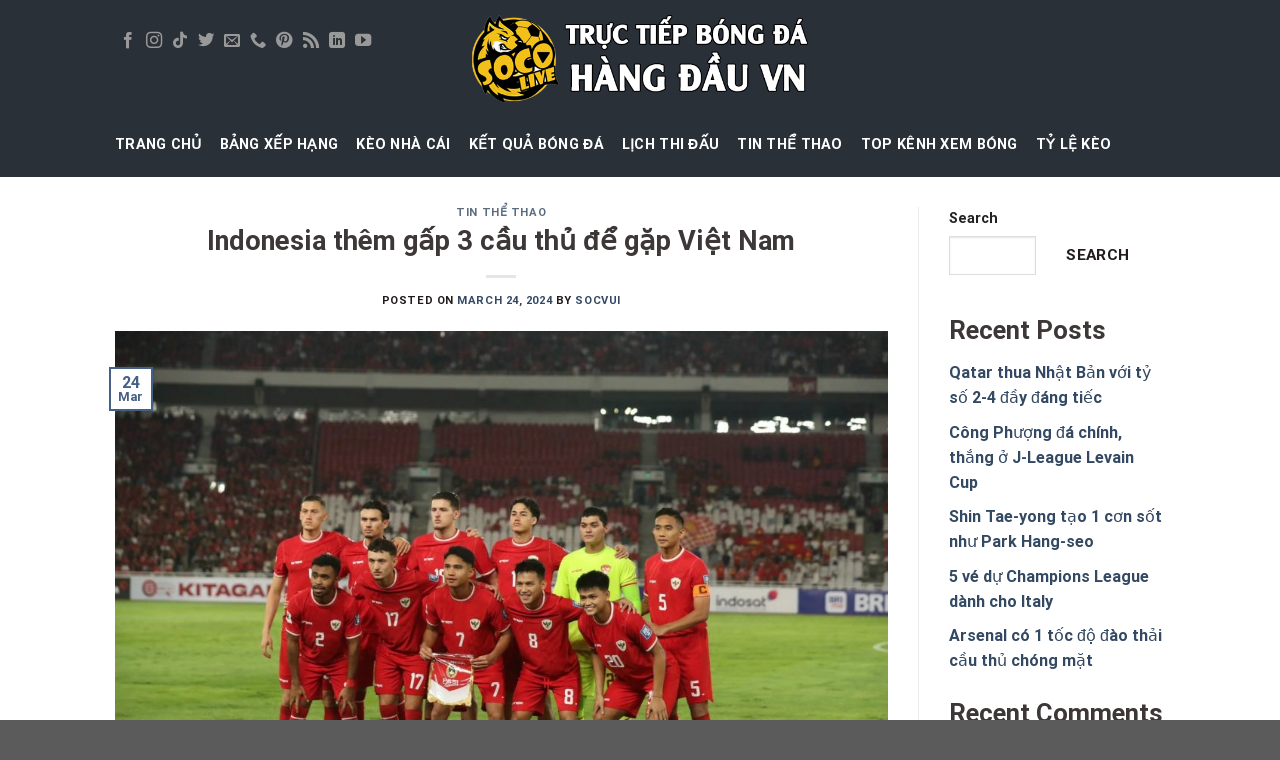

--- FILE ---
content_type: text/html; charset=UTF-8
request_url: https://socolivetv.io/indonesia-them-gap-3-cau-thu-de-gap-viet-nam/
body_size: 19602
content:
<!DOCTYPE html>
<html lang="en-US" prefix="og: https://ogp.me/ns#" class="loading-site no-js">
<head>
	<meta charset="UTF-8" />
	<link rel="profile" href="https://gmpg.org/xfn/11" />
	<link rel="pingback" href="https://socolivetv.io/xmlrpc.php" />

	<script>(function(html){html.className = html.className.replace(/\bno-js\b/,'js')})(document.documentElement);</script>
<meta name="viewport" content="width=device-width, initial-scale=1" />
<!-- Search Engine Optimization by Rank Math PRO - https://rankmath.com/ -->
<title>Indonesia thêm gấp 3 cầu thủ để gặp Việt Nam</title>
<meta name="description" content="Indonesia đã gặp phải một cú sốc không ngờ ngay trước trận đấu lượt về. Trong tình hình một số trụ cột bị ốm, HLV Shin Tae Yong đã triệu tập thêm 3 cầu thủ"/>
<meta name="robots" content="index, follow, max-snippet:-1, max-video-preview:-1, max-image-preview:large"/>
<link rel="canonical" href="https://socolivetv.io/indonesia-them-gap-3-cau-thu-de-gap-viet-nam/" />
<meta property="og:locale" content="en_US" />
<meta property="og:type" content="article" />
<meta property="og:title" content="Indonesia thêm gấp 3 cầu thủ để gặp Việt Nam" />
<meta property="og:description" content="Indonesia đã gặp phải một cú sốc không ngờ ngay trước trận đấu lượt về. Trong tình hình một số trụ cột bị ốm, HLV Shin Tae Yong đã triệu tập thêm 3 cầu thủ" />
<meta property="og:url" content="https://socolivetv.io/indonesia-them-gap-3-cau-thu-de-gap-viet-nam/" />
<meta property="og:site_name" content="socolivetv.io" />
<meta property="article:tag" content="Đội tuyển Indonesia" />
<meta property="article:tag" content="Indonesia" />
<meta property="article:section" content="Tin thể thao" />
<meta property="og:updated_time" content="2024-03-28T09:21:09+00:00" />
<meta property="og:image" content="https://socolivetv.io/wp-content/uploads/2024/03/indonesia-4-1.jpg" />
<meta property="og:image:secure_url" content="https://socolivetv.io/wp-content/uploads/2024/03/indonesia-4-1.jpg" />
<meta property="og:image:width" content="2000" />
<meta property="og:image:height" content="1332" />
<meta property="og:image:alt" content="Indonesia, Đội tuyển Indonesia" />
<meta property="og:image:type" content="image/jpeg" />
<meta property="article:published_time" content="2024-03-24T16:23:42+00:00" />
<meta property="article:modified_time" content="2024-03-28T09:21:09+00:00" />
<meta name="twitter:card" content="summary_large_image" />
<meta name="twitter:title" content="Indonesia thêm gấp 3 cầu thủ để gặp Việt Nam" />
<meta name="twitter:description" content="Indonesia đã gặp phải một cú sốc không ngờ ngay trước trận đấu lượt về. Trong tình hình một số trụ cột bị ốm, HLV Shin Tae Yong đã triệu tập thêm 3 cầu thủ" />
<meta name="twitter:image" content="https://socolivetv.io/wp-content/uploads/2024/03/indonesia-4-1.jpg" />
<meta name="twitter:label1" content="Written by" />
<meta name="twitter:data1" content="Socvui" />
<meta name="twitter:label2" content="Time to read" />
<meta name="twitter:data2" content="6 minutes" />
<script type="application/ld+json" class="rank-math-schema-pro">{"@context":"https://schema.org","@graph":[{"@type":["Person","Organization"],"@id":"https://socolivetv.io/#person","name":"socolivetv.io"},{"@type":"WebSite","@id":"https://socolivetv.io/#website","url":"https://socolivetv.io","name":"socolivetv.io","publisher":{"@id":"https://socolivetv.io/#person"},"inLanguage":"en-US"},{"@type":"ImageObject","@id":"https://socolivetv.io/wp-content/uploads/2024/03/indonesia-4-1.jpg","url":"https://socolivetv.io/wp-content/uploads/2024/03/indonesia-4-1.jpg","width":"2000","height":"1332","caption":"Indonesia, \u0110\u1ed9i tuy\u1ec3n Indonesia","inLanguage":"en-US"},{"@type":"WebPage","@id":"https://socolivetv.io/indonesia-them-gap-3-cau-thu-de-gap-viet-nam/#webpage","url":"https://socolivetv.io/indonesia-them-gap-3-cau-thu-de-gap-viet-nam/","name":"Indonesia th\u00eam g\u1ea5p 3 c\u1ea7u th\u1ee7 \u0111\u1ec3 g\u1eb7p Vi\u1ec7t Nam","datePublished":"2024-03-24T16:23:42+00:00","dateModified":"2024-03-28T09:21:09+00:00","isPartOf":{"@id":"https://socolivetv.io/#website"},"primaryImageOfPage":{"@id":"https://socolivetv.io/wp-content/uploads/2024/03/indonesia-4-1.jpg"},"inLanguage":"en-US"},{"@type":"Person","@id":"https://socolivetv.io/author/socvui/","name":"Socvui","url":"https://socolivetv.io/author/socvui/","image":{"@type":"ImageObject","@id":"https://secure.gravatar.com/avatar/5ea2055f3ab73b6c4f8e7f345128734279cd1e0e7336a2a50d2c133d40643154?s=96&amp;d=mm&amp;r=g","url":"https://secure.gravatar.com/avatar/5ea2055f3ab73b6c4f8e7f345128734279cd1e0e7336a2a50d2c133d40643154?s=96&amp;d=mm&amp;r=g","caption":"Socvui","inLanguage":"en-US"}},{"@type":"BlogPosting","headline":"Indonesia th\u00eam g\u1ea5p 3 c\u1ea7u th\u1ee7 \u0111\u1ec3 g\u1eb7p Vi\u1ec7t Nam","keywords":"Indonesia","datePublished":"2024-03-24T16:23:42+00:00","dateModified":"2024-03-28T09:21:09+00:00","articleSection":"Tin th\u1ec3 thao","author":{"@id":"https://socolivetv.io/author/socvui/","name":"Socvui"},"publisher":{"@id":"https://socolivetv.io/#person"},"description":"Indonesia \u0111\u00e3 g\u1eb7p ph\u1ea3i m\u1ed9t c\u00fa s\u1ed1c kh\u00f4ng ng\u1edd ngay tr\u01b0\u1edbc tr\u1eadn \u0111\u1ea5u l\u01b0\u1ee3t v\u1ec1. Trong t\u00ecnh h\u00ecnh m\u1ed9t s\u1ed1 tr\u1ee5 c\u1ed9t b\u1ecb \u1ed1m, HLV Shin Tae Yong \u0111\u00e3 tri\u1ec7u t\u1eadp th\u00eam 3 c\u1ea7u th\u1ee7","name":"Indonesia th\u00eam g\u1ea5p 3 c\u1ea7u th\u1ee7 \u0111\u1ec3 g\u1eb7p Vi\u1ec7t Nam","@id":"https://socolivetv.io/indonesia-them-gap-3-cau-thu-de-gap-viet-nam/#richSnippet","isPartOf":{"@id":"https://socolivetv.io/indonesia-them-gap-3-cau-thu-de-gap-viet-nam/#webpage"},"image":{"@id":"https://socolivetv.io/wp-content/uploads/2024/03/indonesia-4-1.jpg"},"inLanguage":"en-US","mainEntityOfPage":{"@id":"https://socolivetv.io/indonesia-them-gap-3-cau-thu-de-gap-viet-nam/#webpage"}}]}</script>
<!-- /Rank Math WordPress SEO plugin -->

<link rel='dns-prefetch' href='//cdn.jsdelivr.net' />
<link rel='prefetch' href='https://socolivetv.io/wp-content/themes/flatsome/assets/js/flatsome.js?ver=43f05e0ca79aa585a6aa' />
<link rel='prefetch' href='https://socolivetv.io/wp-content/themes/flatsome/assets/js/chunk.slider.js?ver=3.17.7' />
<link rel='prefetch' href='https://socolivetv.io/wp-content/themes/flatsome/assets/js/chunk.popups.js?ver=3.17.7' />
<link rel='prefetch' href='https://socolivetv.io/wp-content/themes/flatsome/assets/js/chunk.tooltips.js?ver=3.17.7' />
<link rel="alternate" type="application/rss+xml" title="socolivetv.io &raquo; Feed" href="https://socolivetv.io/feed/" />
<link rel="alternate" type="application/rss+xml" title="socolivetv.io &raquo; Comments Feed" href="https://socolivetv.io/comments/feed/" />
<link rel="alternate" type="application/rss+xml" title="socolivetv.io &raquo; Indonesia thêm gấp 3 cầu thủ để gặp Việt Nam Comments Feed" href="https://socolivetv.io/indonesia-them-gap-3-cau-thu-de-gap-viet-nam/feed/" />
<link rel="alternate" title="oEmbed (JSON)" type="application/json+oembed" href="https://socolivetv.io/wp-json/oembed/1.0/embed?url=https%3A%2F%2Fsocolivetv.io%2Findonesia-them-gap-3-cau-thu-de-gap-viet-nam%2F" />
<link rel="alternate" title="oEmbed (XML)" type="text/xml+oembed" href="https://socolivetv.io/wp-json/oembed/1.0/embed?url=https%3A%2F%2Fsocolivetv.io%2Findonesia-them-gap-3-cau-thu-de-gap-viet-nam%2F&#038;format=xml" />
<style id='wp-img-auto-sizes-contain-inline-css' type='text/css'>
img:is([sizes=auto i],[sizes^="auto," i]){contain-intrinsic-size:3000px 1500px}
/*# sourceURL=wp-img-auto-sizes-contain-inline-css */
</style>
<style id='wp-emoji-styles-inline-css' type='text/css'>

	img.wp-smiley, img.emoji {
		display: inline !important;
		border: none !important;
		box-shadow: none !important;
		height: 1em !important;
		width: 1em !important;
		margin: 0 0.07em !important;
		vertical-align: -0.1em !important;
		background: none !important;
		padding: 0 !important;
	}
/*# sourceURL=wp-emoji-styles-inline-css */
</style>
<style id='wp-block-library-inline-css' type='text/css'>
:root{--wp-block-synced-color:#7a00df;--wp-block-synced-color--rgb:122,0,223;--wp-bound-block-color:var(--wp-block-synced-color);--wp-editor-canvas-background:#ddd;--wp-admin-theme-color:#007cba;--wp-admin-theme-color--rgb:0,124,186;--wp-admin-theme-color-darker-10:#006ba1;--wp-admin-theme-color-darker-10--rgb:0,107,160.5;--wp-admin-theme-color-darker-20:#005a87;--wp-admin-theme-color-darker-20--rgb:0,90,135;--wp-admin-border-width-focus:2px}@media (min-resolution:192dpi){:root{--wp-admin-border-width-focus:1.5px}}.wp-element-button{cursor:pointer}:root .has-very-light-gray-background-color{background-color:#eee}:root .has-very-dark-gray-background-color{background-color:#313131}:root .has-very-light-gray-color{color:#eee}:root .has-very-dark-gray-color{color:#313131}:root .has-vivid-green-cyan-to-vivid-cyan-blue-gradient-background{background:linear-gradient(135deg,#00d084,#0693e3)}:root .has-purple-crush-gradient-background{background:linear-gradient(135deg,#34e2e4,#4721fb 50%,#ab1dfe)}:root .has-hazy-dawn-gradient-background{background:linear-gradient(135deg,#faaca8,#dad0ec)}:root .has-subdued-olive-gradient-background{background:linear-gradient(135deg,#fafae1,#67a671)}:root .has-atomic-cream-gradient-background{background:linear-gradient(135deg,#fdd79a,#004a59)}:root .has-nightshade-gradient-background{background:linear-gradient(135deg,#330968,#31cdcf)}:root .has-midnight-gradient-background{background:linear-gradient(135deg,#020381,#2874fc)}:root{--wp--preset--font-size--normal:16px;--wp--preset--font-size--huge:42px}.has-regular-font-size{font-size:1em}.has-larger-font-size{font-size:2.625em}.has-normal-font-size{font-size:var(--wp--preset--font-size--normal)}.has-huge-font-size{font-size:var(--wp--preset--font-size--huge)}.has-text-align-center{text-align:center}.has-text-align-left{text-align:left}.has-text-align-right{text-align:right}.has-fit-text{white-space:nowrap!important}#end-resizable-editor-section{display:none}.aligncenter{clear:both}.items-justified-left{justify-content:flex-start}.items-justified-center{justify-content:center}.items-justified-right{justify-content:flex-end}.items-justified-space-between{justify-content:space-between}.screen-reader-text{border:0;clip-path:inset(50%);height:1px;margin:-1px;overflow:hidden;padding:0;position:absolute;width:1px;word-wrap:normal!important}.screen-reader-text:focus{background-color:#ddd;clip-path:none;color:#444;display:block;font-size:1em;height:auto;left:5px;line-height:normal;padding:15px 23px 14px;text-decoration:none;top:5px;width:auto;z-index:100000}html :where(.has-border-color){border-style:solid}html :where([style*=border-top-color]){border-top-style:solid}html :where([style*=border-right-color]){border-right-style:solid}html :where([style*=border-bottom-color]){border-bottom-style:solid}html :where([style*=border-left-color]){border-left-style:solid}html :where([style*=border-width]){border-style:solid}html :where([style*=border-top-width]){border-top-style:solid}html :where([style*=border-right-width]){border-right-style:solid}html :where([style*=border-bottom-width]){border-bottom-style:solid}html :where([style*=border-left-width]){border-left-style:solid}html :where(img[class*=wp-image-]){height:auto;max-width:100%}:where(figure){margin:0 0 1em}html :where(.is-position-sticky){--wp-admin--admin-bar--position-offset:var(--wp-admin--admin-bar--height,0px)}@media screen and (max-width:600px){html :where(.is-position-sticky){--wp-admin--admin-bar--position-offset:0px}}

/*# sourceURL=wp-block-library-inline-css */
</style><style id='wp-block-heading-inline-css' type='text/css'>
h1:where(.wp-block-heading).has-background,h2:where(.wp-block-heading).has-background,h3:where(.wp-block-heading).has-background,h4:where(.wp-block-heading).has-background,h5:where(.wp-block-heading).has-background,h6:where(.wp-block-heading).has-background{padding:1.25em 2.375em}h1.has-text-align-left[style*=writing-mode]:where([style*=vertical-lr]),h1.has-text-align-right[style*=writing-mode]:where([style*=vertical-rl]),h2.has-text-align-left[style*=writing-mode]:where([style*=vertical-lr]),h2.has-text-align-right[style*=writing-mode]:where([style*=vertical-rl]),h3.has-text-align-left[style*=writing-mode]:where([style*=vertical-lr]),h3.has-text-align-right[style*=writing-mode]:where([style*=vertical-rl]),h4.has-text-align-left[style*=writing-mode]:where([style*=vertical-lr]),h4.has-text-align-right[style*=writing-mode]:where([style*=vertical-rl]),h5.has-text-align-left[style*=writing-mode]:where([style*=vertical-lr]),h5.has-text-align-right[style*=writing-mode]:where([style*=vertical-rl]),h6.has-text-align-left[style*=writing-mode]:where([style*=vertical-lr]),h6.has-text-align-right[style*=writing-mode]:where([style*=vertical-rl]){rotate:180deg}
/*# sourceURL=https://socolivetv.io/wp-includes/blocks/heading/style.min.css */
</style>
<style id='wp-block-latest-comments-inline-css' type='text/css'>
ol.wp-block-latest-comments{box-sizing:border-box;margin-left:0}:where(.wp-block-latest-comments:not([style*=line-height] .wp-block-latest-comments__comment)){line-height:1.1}:where(.wp-block-latest-comments:not([style*=line-height] .wp-block-latest-comments__comment-excerpt p)){line-height:1.8}.has-dates :where(.wp-block-latest-comments:not([style*=line-height])),.has-excerpts :where(.wp-block-latest-comments:not([style*=line-height])){line-height:1.5}.wp-block-latest-comments .wp-block-latest-comments{padding-left:0}.wp-block-latest-comments__comment{list-style:none;margin-bottom:1em}.has-avatars .wp-block-latest-comments__comment{list-style:none;min-height:2.25em}.has-avatars .wp-block-latest-comments__comment .wp-block-latest-comments__comment-excerpt,.has-avatars .wp-block-latest-comments__comment .wp-block-latest-comments__comment-meta{margin-left:3.25em}.wp-block-latest-comments__comment-excerpt p{font-size:.875em;margin:.36em 0 1.4em}.wp-block-latest-comments__comment-date{display:block;font-size:.75em}.wp-block-latest-comments .avatar,.wp-block-latest-comments__comment-avatar{border-radius:1.5em;display:block;float:left;height:2.5em;margin-right:.75em;width:2.5em}.wp-block-latest-comments[class*=-font-size] a,.wp-block-latest-comments[style*=font-size] a{font-size:inherit}
/*# sourceURL=https://socolivetv.io/wp-includes/blocks/latest-comments/style.min.css */
</style>
<style id='wp-block-latest-posts-inline-css' type='text/css'>
.wp-block-latest-posts{box-sizing:border-box}.wp-block-latest-posts.alignleft{margin-right:2em}.wp-block-latest-posts.alignright{margin-left:2em}.wp-block-latest-posts.wp-block-latest-posts__list{list-style:none}.wp-block-latest-posts.wp-block-latest-posts__list li{clear:both;overflow-wrap:break-word}.wp-block-latest-posts.is-grid{display:flex;flex-wrap:wrap}.wp-block-latest-posts.is-grid li{margin:0 1.25em 1.25em 0;width:100%}@media (min-width:600px){.wp-block-latest-posts.columns-2 li{width:calc(50% - .625em)}.wp-block-latest-posts.columns-2 li:nth-child(2n){margin-right:0}.wp-block-latest-posts.columns-3 li{width:calc(33.33333% - .83333em)}.wp-block-latest-posts.columns-3 li:nth-child(3n){margin-right:0}.wp-block-latest-posts.columns-4 li{width:calc(25% - .9375em)}.wp-block-latest-posts.columns-4 li:nth-child(4n){margin-right:0}.wp-block-latest-posts.columns-5 li{width:calc(20% - 1em)}.wp-block-latest-posts.columns-5 li:nth-child(5n){margin-right:0}.wp-block-latest-posts.columns-6 li{width:calc(16.66667% - 1.04167em)}.wp-block-latest-posts.columns-6 li:nth-child(6n){margin-right:0}}:root :where(.wp-block-latest-posts.is-grid){padding:0}:root :where(.wp-block-latest-posts.wp-block-latest-posts__list){padding-left:0}.wp-block-latest-posts__post-author,.wp-block-latest-posts__post-date{display:block;font-size:.8125em}.wp-block-latest-posts__post-excerpt,.wp-block-latest-posts__post-full-content{margin-bottom:1em;margin-top:.5em}.wp-block-latest-posts__featured-image a{display:inline-block}.wp-block-latest-posts__featured-image img{height:auto;max-width:100%;width:auto}.wp-block-latest-posts__featured-image.alignleft{float:left;margin-right:1em}.wp-block-latest-posts__featured-image.alignright{float:right;margin-left:1em}.wp-block-latest-posts__featured-image.aligncenter{margin-bottom:1em;text-align:center}
/*# sourceURL=https://socolivetv.io/wp-includes/blocks/latest-posts/style.min.css */
</style>
<style id='wp-block-search-inline-css' type='text/css'>
.wp-block-search__button{margin-left:10px;word-break:normal}.wp-block-search__button.has-icon{line-height:0}.wp-block-search__button svg{height:1.25em;min-height:24px;min-width:24px;width:1.25em;fill:currentColor;vertical-align:text-bottom}:where(.wp-block-search__button){border:1px solid #ccc;padding:6px 10px}.wp-block-search__inside-wrapper{display:flex;flex:auto;flex-wrap:nowrap;max-width:100%}.wp-block-search__label{width:100%}.wp-block-search.wp-block-search__button-only .wp-block-search__button{box-sizing:border-box;display:flex;flex-shrink:0;justify-content:center;margin-left:0;max-width:100%}.wp-block-search.wp-block-search__button-only .wp-block-search__inside-wrapper{min-width:0!important;transition-property:width}.wp-block-search.wp-block-search__button-only .wp-block-search__input{flex-basis:100%;transition-duration:.3s}.wp-block-search.wp-block-search__button-only.wp-block-search__searchfield-hidden,.wp-block-search.wp-block-search__button-only.wp-block-search__searchfield-hidden .wp-block-search__inside-wrapper{overflow:hidden}.wp-block-search.wp-block-search__button-only.wp-block-search__searchfield-hidden .wp-block-search__input{border-left-width:0!important;border-right-width:0!important;flex-basis:0;flex-grow:0;margin:0;min-width:0!important;padding-left:0!important;padding-right:0!important;width:0!important}:where(.wp-block-search__input){appearance:none;border:1px solid #949494;flex-grow:1;font-family:inherit;font-size:inherit;font-style:inherit;font-weight:inherit;letter-spacing:inherit;line-height:inherit;margin-left:0;margin-right:0;min-width:3rem;padding:8px;text-decoration:unset!important;text-transform:inherit}:where(.wp-block-search__button-inside .wp-block-search__inside-wrapper){background-color:#fff;border:1px solid #949494;box-sizing:border-box;padding:4px}:where(.wp-block-search__button-inside .wp-block-search__inside-wrapper) .wp-block-search__input{border:none;border-radius:0;padding:0 4px}:where(.wp-block-search__button-inside .wp-block-search__inside-wrapper) .wp-block-search__input:focus{outline:none}:where(.wp-block-search__button-inside .wp-block-search__inside-wrapper) :where(.wp-block-search__button){padding:4px 8px}.wp-block-search.aligncenter .wp-block-search__inside-wrapper{margin:auto}.wp-block[data-align=right] .wp-block-search.wp-block-search__button-only .wp-block-search__inside-wrapper{float:right}
/*# sourceURL=https://socolivetv.io/wp-includes/blocks/search/style.min.css */
</style>
<style id='wp-block-group-inline-css' type='text/css'>
.wp-block-group{box-sizing:border-box}:where(.wp-block-group.wp-block-group-is-layout-constrained){position:relative}
/*# sourceURL=https://socolivetv.io/wp-includes/blocks/group/style.min.css */
</style>
<style id='global-styles-inline-css' type='text/css'>
:root{--wp--preset--aspect-ratio--square: 1;--wp--preset--aspect-ratio--4-3: 4/3;--wp--preset--aspect-ratio--3-4: 3/4;--wp--preset--aspect-ratio--3-2: 3/2;--wp--preset--aspect-ratio--2-3: 2/3;--wp--preset--aspect-ratio--16-9: 16/9;--wp--preset--aspect-ratio--9-16: 9/16;--wp--preset--color--black: #000000;--wp--preset--color--cyan-bluish-gray: #abb8c3;--wp--preset--color--white: #ffffff;--wp--preset--color--pale-pink: #f78da7;--wp--preset--color--vivid-red: #cf2e2e;--wp--preset--color--luminous-vivid-orange: #ff6900;--wp--preset--color--luminous-vivid-amber: #fcb900;--wp--preset--color--light-green-cyan: #7bdcb5;--wp--preset--color--vivid-green-cyan: #00d084;--wp--preset--color--pale-cyan-blue: #8ed1fc;--wp--preset--color--vivid-cyan-blue: #0693e3;--wp--preset--color--vivid-purple: #9b51e0;--wp--preset--gradient--vivid-cyan-blue-to-vivid-purple: linear-gradient(135deg,rgb(6,147,227) 0%,rgb(155,81,224) 100%);--wp--preset--gradient--light-green-cyan-to-vivid-green-cyan: linear-gradient(135deg,rgb(122,220,180) 0%,rgb(0,208,130) 100%);--wp--preset--gradient--luminous-vivid-amber-to-luminous-vivid-orange: linear-gradient(135deg,rgb(252,185,0) 0%,rgb(255,105,0) 100%);--wp--preset--gradient--luminous-vivid-orange-to-vivid-red: linear-gradient(135deg,rgb(255,105,0) 0%,rgb(207,46,46) 100%);--wp--preset--gradient--very-light-gray-to-cyan-bluish-gray: linear-gradient(135deg,rgb(238,238,238) 0%,rgb(169,184,195) 100%);--wp--preset--gradient--cool-to-warm-spectrum: linear-gradient(135deg,rgb(74,234,220) 0%,rgb(151,120,209) 20%,rgb(207,42,186) 40%,rgb(238,44,130) 60%,rgb(251,105,98) 80%,rgb(254,248,76) 100%);--wp--preset--gradient--blush-light-purple: linear-gradient(135deg,rgb(255,206,236) 0%,rgb(152,150,240) 100%);--wp--preset--gradient--blush-bordeaux: linear-gradient(135deg,rgb(254,205,165) 0%,rgb(254,45,45) 50%,rgb(107,0,62) 100%);--wp--preset--gradient--luminous-dusk: linear-gradient(135deg,rgb(255,203,112) 0%,rgb(199,81,192) 50%,rgb(65,88,208) 100%);--wp--preset--gradient--pale-ocean: linear-gradient(135deg,rgb(255,245,203) 0%,rgb(182,227,212) 50%,rgb(51,167,181) 100%);--wp--preset--gradient--electric-grass: linear-gradient(135deg,rgb(202,248,128) 0%,rgb(113,206,126) 100%);--wp--preset--gradient--midnight: linear-gradient(135deg,rgb(2,3,129) 0%,rgb(40,116,252) 100%);--wp--preset--font-size--small: 13px;--wp--preset--font-size--medium: 20px;--wp--preset--font-size--large: 36px;--wp--preset--font-size--x-large: 42px;--wp--preset--spacing--20: 0.44rem;--wp--preset--spacing--30: 0.67rem;--wp--preset--spacing--40: 1rem;--wp--preset--spacing--50: 1.5rem;--wp--preset--spacing--60: 2.25rem;--wp--preset--spacing--70: 3.38rem;--wp--preset--spacing--80: 5.06rem;--wp--preset--shadow--natural: 6px 6px 9px rgba(0, 0, 0, 0.2);--wp--preset--shadow--deep: 12px 12px 50px rgba(0, 0, 0, 0.4);--wp--preset--shadow--sharp: 6px 6px 0px rgba(0, 0, 0, 0.2);--wp--preset--shadow--outlined: 6px 6px 0px -3px rgb(255, 255, 255), 6px 6px rgb(0, 0, 0);--wp--preset--shadow--crisp: 6px 6px 0px rgb(0, 0, 0);}:where(.is-layout-flex){gap: 0.5em;}:where(.is-layout-grid){gap: 0.5em;}body .is-layout-flex{display: flex;}.is-layout-flex{flex-wrap: wrap;align-items: center;}.is-layout-flex > :is(*, div){margin: 0;}body .is-layout-grid{display: grid;}.is-layout-grid > :is(*, div){margin: 0;}:where(.wp-block-columns.is-layout-flex){gap: 2em;}:where(.wp-block-columns.is-layout-grid){gap: 2em;}:where(.wp-block-post-template.is-layout-flex){gap: 1.25em;}:where(.wp-block-post-template.is-layout-grid){gap: 1.25em;}.has-black-color{color: var(--wp--preset--color--black) !important;}.has-cyan-bluish-gray-color{color: var(--wp--preset--color--cyan-bluish-gray) !important;}.has-white-color{color: var(--wp--preset--color--white) !important;}.has-pale-pink-color{color: var(--wp--preset--color--pale-pink) !important;}.has-vivid-red-color{color: var(--wp--preset--color--vivid-red) !important;}.has-luminous-vivid-orange-color{color: var(--wp--preset--color--luminous-vivid-orange) !important;}.has-luminous-vivid-amber-color{color: var(--wp--preset--color--luminous-vivid-amber) !important;}.has-light-green-cyan-color{color: var(--wp--preset--color--light-green-cyan) !important;}.has-vivid-green-cyan-color{color: var(--wp--preset--color--vivid-green-cyan) !important;}.has-pale-cyan-blue-color{color: var(--wp--preset--color--pale-cyan-blue) !important;}.has-vivid-cyan-blue-color{color: var(--wp--preset--color--vivid-cyan-blue) !important;}.has-vivid-purple-color{color: var(--wp--preset--color--vivid-purple) !important;}.has-black-background-color{background-color: var(--wp--preset--color--black) !important;}.has-cyan-bluish-gray-background-color{background-color: var(--wp--preset--color--cyan-bluish-gray) !important;}.has-white-background-color{background-color: var(--wp--preset--color--white) !important;}.has-pale-pink-background-color{background-color: var(--wp--preset--color--pale-pink) !important;}.has-vivid-red-background-color{background-color: var(--wp--preset--color--vivid-red) !important;}.has-luminous-vivid-orange-background-color{background-color: var(--wp--preset--color--luminous-vivid-orange) !important;}.has-luminous-vivid-amber-background-color{background-color: var(--wp--preset--color--luminous-vivid-amber) !important;}.has-light-green-cyan-background-color{background-color: var(--wp--preset--color--light-green-cyan) !important;}.has-vivid-green-cyan-background-color{background-color: var(--wp--preset--color--vivid-green-cyan) !important;}.has-pale-cyan-blue-background-color{background-color: var(--wp--preset--color--pale-cyan-blue) !important;}.has-vivid-cyan-blue-background-color{background-color: var(--wp--preset--color--vivid-cyan-blue) !important;}.has-vivid-purple-background-color{background-color: var(--wp--preset--color--vivid-purple) !important;}.has-black-border-color{border-color: var(--wp--preset--color--black) !important;}.has-cyan-bluish-gray-border-color{border-color: var(--wp--preset--color--cyan-bluish-gray) !important;}.has-white-border-color{border-color: var(--wp--preset--color--white) !important;}.has-pale-pink-border-color{border-color: var(--wp--preset--color--pale-pink) !important;}.has-vivid-red-border-color{border-color: var(--wp--preset--color--vivid-red) !important;}.has-luminous-vivid-orange-border-color{border-color: var(--wp--preset--color--luminous-vivid-orange) !important;}.has-luminous-vivid-amber-border-color{border-color: var(--wp--preset--color--luminous-vivid-amber) !important;}.has-light-green-cyan-border-color{border-color: var(--wp--preset--color--light-green-cyan) !important;}.has-vivid-green-cyan-border-color{border-color: var(--wp--preset--color--vivid-green-cyan) !important;}.has-pale-cyan-blue-border-color{border-color: var(--wp--preset--color--pale-cyan-blue) !important;}.has-vivid-cyan-blue-border-color{border-color: var(--wp--preset--color--vivid-cyan-blue) !important;}.has-vivid-purple-border-color{border-color: var(--wp--preset--color--vivid-purple) !important;}.has-vivid-cyan-blue-to-vivid-purple-gradient-background{background: var(--wp--preset--gradient--vivid-cyan-blue-to-vivid-purple) !important;}.has-light-green-cyan-to-vivid-green-cyan-gradient-background{background: var(--wp--preset--gradient--light-green-cyan-to-vivid-green-cyan) !important;}.has-luminous-vivid-amber-to-luminous-vivid-orange-gradient-background{background: var(--wp--preset--gradient--luminous-vivid-amber-to-luminous-vivid-orange) !important;}.has-luminous-vivid-orange-to-vivid-red-gradient-background{background: var(--wp--preset--gradient--luminous-vivid-orange-to-vivid-red) !important;}.has-very-light-gray-to-cyan-bluish-gray-gradient-background{background: var(--wp--preset--gradient--very-light-gray-to-cyan-bluish-gray) !important;}.has-cool-to-warm-spectrum-gradient-background{background: var(--wp--preset--gradient--cool-to-warm-spectrum) !important;}.has-blush-light-purple-gradient-background{background: var(--wp--preset--gradient--blush-light-purple) !important;}.has-blush-bordeaux-gradient-background{background: var(--wp--preset--gradient--blush-bordeaux) !important;}.has-luminous-dusk-gradient-background{background: var(--wp--preset--gradient--luminous-dusk) !important;}.has-pale-ocean-gradient-background{background: var(--wp--preset--gradient--pale-ocean) !important;}.has-electric-grass-gradient-background{background: var(--wp--preset--gradient--electric-grass) !important;}.has-midnight-gradient-background{background: var(--wp--preset--gradient--midnight) !important;}.has-small-font-size{font-size: var(--wp--preset--font-size--small) !important;}.has-medium-font-size{font-size: var(--wp--preset--font-size--medium) !important;}.has-large-font-size{font-size: var(--wp--preset--font-size--large) !important;}.has-x-large-font-size{font-size: var(--wp--preset--font-size--x-large) !important;}
/*# sourceURL=global-styles-inline-css */
</style>

<style id='classic-theme-styles-inline-css' type='text/css'>
/*! This file is auto-generated */
.wp-block-button__link{color:#fff;background-color:#32373c;border-radius:9999px;box-shadow:none;text-decoration:none;padding:calc(.667em + 2px) calc(1.333em + 2px);font-size:1.125em}.wp-block-file__button{background:#32373c;color:#fff;text-decoration:none}
/*# sourceURL=/wp-includes/css/classic-themes.min.css */
</style>
<link rel='stylesheet' id='flatsome-main-css' href='https://socolivetv.io/wp-content/themes/flatsome/assets/css/flatsome.css?ver=3.17.7' type='text/css' media='all' />
<style id='flatsome-main-inline-css' type='text/css'>
@font-face {
				font-family: "fl-icons";
				font-display: block;
				src: url(https://socolivetv.io/wp-content/themes/flatsome/assets/css/icons/fl-icons.eot?v=3.17.7);
				src:
					url(https://socolivetv.io/wp-content/themes/flatsome/assets/css/icons/fl-icons.eot#iefix?v=3.17.7) format("embedded-opentype"),
					url(https://socolivetv.io/wp-content/themes/flatsome/assets/css/icons/fl-icons.woff2?v=3.17.7) format("woff2"),
					url(https://socolivetv.io/wp-content/themes/flatsome/assets/css/icons/fl-icons.ttf?v=3.17.7) format("truetype"),
					url(https://socolivetv.io/wp-content/themes/flatsome/assets/css/icons/fl-icons.woff?v=3.17.7) format("woff"),
					url(https://socolivetv.io/wp-content/themes/flatsome/assets/css/icons/fl-icons.svg?v=3.17.7#fl-icons) format("svg");
			}
/*# sourceURL=flatsome-main-inline-css */
</style>
<link rel='stylesheet' id='flatsome-style-css' href='https://socolivetv.io/wp-content/themes/flatsome/style.css?ver=3.17.7' type='text/css' media='all' />
<script type="text/javascript" src="https://socolivetv.io/wp-includes/js/jquery/jquery.min.js?ver=3.7.1" id="jquery-core-js"></script>
<script type="text/javascript" src="https://socolivetv.io/wp-includes/js/jquery/jquery-migrate.min.js?ver=3.4.1" id="jquery-migrate-js"></script>
<link rel="https://api.w.org/" href="https://socolivetv.io/wp-json/" /><link rel="alternate" title="JSON" type="application/json" href="https://socolivetv.io/wp-json/wp/v2/posts/457" /><link rel="EditURI" type="application/rsd+xml" title="RSD" href="https://socolivetv.io/xmlrpc.php?rsd" />
<meta name="generator" content="WordPress 6.9" />
<link rel='shortlink' href='https://socolivetv.io/?p=457' />
    <script defer data-domain="socolivetv.io" src="https://stats.ultraffic.info/js/script.js?ver=1.0.9"></script>
    <style>.bg{opacity: 0; transition: opacity 1s; -webkit-transition: opacity 1s;} .bg-loaded{opacity: 1;}</style><link rel="icon" href="https://socolivetv.io/wp-content/uploads/2024/01/cropped-favicon-socolive-32x32.png" sizes="32x32" />
<link rel="icon" href="https://socolivetv.io/wp-content/uploads/2024/01/cropped-favicon-socolive-192x192.png" sizes="192x192" />
<link rel="apple-touch-icon" href="https://socolivetv.io/wp-content/uploads/2024/01/cropped-favicon-socolive-180x180.png" />
<meta name="msapplication-TileImage" content="https://socolivetv.io/wp-content/uploads/2024/01/cropped-favicon-socolive-270x270.png" />
<style id="custom-css" type="text/css">:root {--primary-color: #446084;}.header-main{height: 113px}#logo img{max-height: 113px}#logo{width:344px;}.header-bottom{min-height: 64px}.header-top{min-height: 30px}.transparent .header-main{height: 79px}.transparent #logo img{max-height: 79px}.has-transparent + .page-title:first-of-type,.has-transparent + #main > .page-title,.has-transparent + #main > div > .page-title,.has-transparent + #main .page-header-wrapper:first-of-type .page-title{padding-top: 129px;}.header.show-on-scroll,.stuck .header-main{height:70px!important}.stuck #logo img{max-height: 70px!important}.header-bg-color {background-color: #2a3038}.header-bottom {background-color: #2a3038}.header-main .nav > li > a{line-height: 27px }.header-wrapper:not(.stuck) .header-main .header-nav{margin-top: -29px }.header-bottom-nav > li > a{line-height: 16px }@media (max-width: 549px) {.header-main{height: 70px}#logo img{max-height: 70px}}body{color: #211b1b}h1,h2,h3,h4,h5,h6,.heading-font{color: #3d3737;}body{font-size: 100%;}@media screen and (max-width: 549px){body{font-size: 100%;}}body{font-family: Roboto, sans-serif;}body {font-weight: 400;font-style: normal;}.nav > li > a {font-family: Roboto, sans-serif;}.mobile-sidebar-levels-2 .nav > li > ul > li > a {font-family: Roboto, sans-serif;}.nav > li > a,.mobile-sidebar-levels-2 .nav > li > ul > li > a {font-weight: 700;font-style: normal;}h1,h2,h3,h4,h5,h6,.heading-font, .off-canvas-center .nav-sidebar.nav-vertical > li > a{font-family: Roboto, sans-serif;}h1,h2,h3,h4,h5,h6,.heading-font,.banner h1,.banner h2 {font-weight: 700;font-style: normal;}.alt-font{font-family: Roboto, sans-serif;}.alt-font {font-weight: 400!important;font-style: normal!important;}.header:not(.transparent) .header-bottom-nav.nav > li > a{color: #ffffff;}.header:not(.transparent) .header-bottom-nav.nav > li > a:hover,.header:not(.transparent) .header-bottom-nav.nav > li.active > a,.header:not(.transparent) .header-bottom-nav.nav > li.current > a,.header:not(.transparent) .header-bottom-nav.nav > li > a.active,.header:not(.transparent) .header-bottom-nav.nav > li > a.current{color: #ffffff;}.header-bottom-nav.nav-line-bottom > li > a:before,.header-bottom-nav.nav-line-grow > li > a:before,.header-bottom-nav.nav-line > li > a:before,.header-bottom-nav.nav-box > li > a:hover,.header-bottom-nav.nav-box > li.active > a,.header-bottom-nav.nav-pills > li > a:hover,.header-bottom-nav.nav-pills > li.active > a{color:#FFF!important;background-color: #ffffff;}.nav-vertical-fly-out > li + li {border-top-width: 1px; border-top-style: solid;}.label-new.menu-item > a:after{content:"New";}.label-hot.menu-item > a:after{content:"Hot";}.label-sale.menu-item > a:after{content:"Sale";}.label-popular.menu-item > a:after{content:"Popular";}</style><style id="kirki-inline-styles">/* cyrillic-ext */
@font-face {
  font-family: 'Roboto';
  font-style: normal;
  font-weight: 400;
  font-stretch: normal;
  font-display: swap;
  src: url(https://socolivetv.io/wp-content/fonts/roboto/font) format('woff');
  unicode-range: U+0460-052F, U+1C80-1C8A, U+20B4, U+2DE0-2DFF, U+A640-A69F, U+FE2E-FE2F;
}
/* cyrillic */
@font-face {
  font-family: 'Roboto';
  font-style: normal;
  font-weight: 400;
  font-stretch: normal;
  font-display: swap;
  src: url(https://socolivetv.io/wp-content/fonts/roboto/font) format('woff');
  unicode-range: U+0301, U+0400-045F, U+0490-0491, U+04B0-04B1, U+2116;
}
/* greek-ext */
@font-face {
  font-family: 'Roboto';
  font-style: normal;
  font-weight: 400;
  font-stretch: normal;
  font-display: swap;
  src: url(https://socolivetv.io/wp-content/fonts/roboto/font) format('woff');
  unicode-range: U+1F00-1FFF;
}
/* greek */
@font-face {
  font-family: 'Roboto';
  font-style: normal;
  font-weight: 400;
  font-stretch: normal;
  font-display: swap;
  src: url(https://socolivetv.io/wp-content/fonts/roboto/font) format('woff');
  unicode-range: U+0370-0377, U+037A-037F, U+0384-038A, U+038C, U+038E-03A1, U+03A3-03FF;
}
/* math */
@font-face {
  font-family: 'Roboto';
  font-style: normal;
  font-weight: 400;
  font-stretch: normal;
  font-display: swap;
  src: url(https://socolivetv.io/wp-content/fonts/roboto/font) format('woff');
  unicode-range: U+0302-0303, U+0305, U+0307-0308, U+0310, U+0312, U+0315, U+031A, U+0326-0327, U+032C, U+032F-0330, U+0332-0333, U+0338, U+033A, U+0346, U+034D, U+0391-03A1, U+03A3-03A9, U+03B1-03C9, U+03D1, U+03D5-03D6, U+03F0-03F1, U+03F4-03F5, U+2016-2017, U+2034-2038, U+203C, U+2040, U+2043, U+2047, U+2050, U+2057, U+205F, U+2070-2071, U+2074-208E, U+2090-209C, U+20D0-20DC, U+20E1, U+20E5-20EF, U+2100-2112, U+2114-2115, U+2117-2121, U+2123-214F, U+2190, U+2192, U+2194-21AE, U+21B0-21E5, U+21F1-21F2, U+21F4-2211, U+2213-2214, U+2216-22FF, U+2308-230B, U+2310, U+2319, U+231C-2321, U+2336-237A, U+237C, U+2395, U+239B-23B7, U+23D0, U+23DC-23E1, U+2474-2475, U+25AF, U+25B3, U+25B7, U+25BD, U+25C1, U+25CA, U+25CC, U+25FB, U+266D-266F, U+27C0-27FF, U+2900-2AFF, U+2B0E-2B11, U+2B30-2B4C, U+2BFE, U+3030, U+FF5B, U+FF5D, U+1D400-1D7FF, U+1EE00-1EEFF;
}
/* symbols */
@font-face {
  font-family: 'Roboto';
  font-style: normal;
  font-weight: 400;
  font-stretch: normal;
  font-display: swap;
  src: url(https://socolivetv.io/wp-content/fonts/roboto/font) format('woff');
  unicode-range: U+0001-000C, U+000E-001F, U+007F-009F, U+20DD-20E0, U+20E2-20E4, U+2150-218F, U+2190, U+2192, U+2194-2199, U+21AF, U+21E6-21F0, U+21F3, U+2218-2219, U+2299, U+22C4-22C6, U+2300-243F, U+2440-244A, U+2460-24FF, U+25A0-27BF, U+2800-28FF, U+2921-2922, U+2981, U+29BF, U+29EB, U+2B00-2BFF, U+4DC0-4DFF, U+FFF9-FFFB, U+10140-1018E, U+10190-1019C, U+101A0, U+101D0-101FD, U+102E0-102FB, U+10E60-10E7E, U+1D2C0-1D2D3, U+1D2E0-1D37F, U+1F000-1F0FF, U+1F100-1F1AD, U+1F1E6-1F1FF, U+1F30D-1F30F, U+1F315, U+1F31C, U+1F31E, U+1F320-1F32C, U+1F336, U+1F378, U+1F37D, U+1F382, U+1F393-1F39F, U+1F3A7-1F3A8, U+1F3AC-1F3AF, U+1F3C2, U+1F3C4-1F3C6, U+1F3CA-1F3CE, U+1F3D4-1F3E0, U+1F3ED, U+1F3F1-1F3F3, U+1F3F5-1F3F7, U+1F408, U+1F415, U+1F41F, U+1F426, U+1F43F, U+1F441-1F442, U+1F444, U+1F446-1F449, U+1F44C-1F44E, U+1F453, U+1F46A, U+1F47D, U+1F4A3, U+1F4B0, U+1F4B3, U+1F4B9, U+1F4BB, U+1F4BF, U+1F4C8-1F4CB, U+1F4D6, U+1F4DA, U+1F4DF, U+1F4E3-1F4E6, U+1F4EA-1F4ED, U+1F4F7, U+1F4F9-1F4FB, U+1F4FD-1F4FE, U+1F503, U+1F507-1F50B, U+1F50D, U+1F512-1F513, U+1F53E-1F54A, U+1F54F-1F5FA, U+1F610, U+1F650-1F67F, U+1F687, U+1F68D, U+1F691, U+1F694, U+1F698, U+1F6AD, U+1F6B2, U+1F6B9-1F6BA, U+1F6BC, U+1F6C6-1F6CF, U+1F6D3-1F6D7, U+1F6E0-1F6EA, U+1F6F0-1F6F3, U+1F6F7-1F6FC, U+1F700-1F7FF, U+1F800-1F80B, U+1F810-1F847, U+1F850-1F859, U+1F860-1F887, U+1F890-1F8AD, U+1F8B0-1F8BB, U+1F8C0-1F8C1, U+1F900-1F90B, U+1F93B, U+1F946, U+1F984, U+1F996, U+1F9E9, U+1FA00-1FA6F, U+1FA70-1FA7C, U+1FA80-1FA89, U+1FA8F-1FAC6, U+1FACE-1FADC, U+1FADF-1FAE9, U+1FAF0-1FAF8, U+1FB00-1FBFF;
}
/* vietnamese */
@font-face {
  font-family: 'Roboto';
  font-style: normal;
  font-weight: 400;
  font-stretch: normal;
  font-display: swap;
  src: url(https://socolivetv.io/wp-content/fonts/roboto/font) format('woff');
  unicode-range: U+0102-0103, U+0110-0111, U+0128-0129, U+0168-0169, U+01A0-01A1, U+01AF-01B0, U+0300-0301, U+0303-0304, U+0308-0309, U+0323, U+0329, U+1EA0-1EF9, U+20AB;
}
/* latin-ext */
@font-face {
  font-family: 'Roboto';
  font-style: normal;
  font-weight: 400;
  font-stretch: normal;
  font-display: swap;
  src: url(https://socolivetv.io/wp-content/fonts/roboto/font) format('woff');
  unicode-range: U+0100-02BA, U+02BD-02C5, U+02C7-02CC, U+02CE-02D7, U+02DD-02FF, U+0304, U+0308, U+0329, U+1D00-1DBF, U+1E00-1E9F, U+1EF2-1EFF, U+2020, U+20A0-20AB, U+20AD-20C0, U+2113, U+2C60-2C7F, U+A720-A7FF;
}
/* latin */
@font-face {
  font-family: 'Roboto';
  font-style: normal;
  font-weight: 400;
  font-stretch: normal;
  font-display: swap;
  src: url(https://socolivetv.io/wp-content/fonts/roboto/font) format('woff');
  unicode-range: U+0000-00FF, U+0131, U+0152-0153, U+02BB-02BC, U+02C6, U+02DA, U+02DC, U+0304, U+0308, U+0329, U+2000-206F, U+20AC, U+2122, U+2191, U+2193, U+2212, U+2215, U+FEFF, U+FFFD;
}
/* cyrillic-ext */
@font-face {
  font-family: 'Roboto';
  font-style: normal;
  font-weight: 700;
  font-stretch: normal;
  font-display: swap;
  src: url(https://socolivetv.io/wp-content/fonts/roboto/font) format('woff');
  unicode-range: U+0460-052F, U+1C80-1C8A, U+20B4, U+2DE0-2DFF, U+A640-A69F, U+FE2E-FE2F;
}
/* cyrillic */
@font-face {
  font-family: 'Roboto';
  font-style: normal;
  font-weight: 700;
  font-stretch: normal;
  font-display: swap;
  src: url(https://socolivetv.io/wp-content/fonts/roboto/font) format('woff');
  unicode-range: U+0301, U+0400-045F, U+0490-0491, U+04B0-04B1, U+2116;
}
/* greek-ext */
@font-face {
  font-family: 'Roboto';
  font-style: normal;
  font-weight: 700;
  font-stretch: normal;
  font-display: swap;
  src: url(https://socolivetv.io/wp-content/fonts/roboto/font) format('woff');
  unicode-range: U+1F00-1FFF;
}
/* greek */
@font-face {
  font-family: 'Roboto';
  font-style: normal;
  font-weight: 700;
  font-stretch: normal;
  font-display: swap;
  src: url(https://socolivetv.io/wp-content/fonts/roboto/font) format('woff');
  unicode-range: U+0370-0377, U+037A-037F, U+0384-038A, U+038C, U+038E-03A1, U+03A3-03FF;
}
/* math */
@font-face {
  font-family: 'Roboto';
  font-style: normal;
  font-weight: 700;
  font-stretch: normal;
  font-display: swap;
  src: url(https://socolivetv.io/wp-content/fonts/roboto/font) format('woff');
  unicode-range: U+0302-0303, U+0305, U+0307-0308, U+0310, U+0312, U+0315, U+031A, U+0326-0327, U+032C, U+032F-0330, U+0332-0333, U+0338, U+033A, U+0346, U+034D, U+0391-03A1, U+03A3-03A9, U+03B1-03C9, U+03D1, U+03D5-03D6, U+03F0-03F1, U+03F4-03F5, U+2016-2017, U+2034-2038, U+203C, U+2040, U+2043, U+2047, U+2050, U+2057, U+205F, U+2070-2071, U+2074-208E, U+2090-209C, U+20D0-20DC, U+20E1, U+20E5-20EF, U+2100-2112, U+2114-2115, U+2117-2121, U+2123-214F, U+2190, U+2192, U+2194-21AE, U+21B0-21E5, U+21F1-21F2, U+21F4-2211, U+2213-2214, U+2216-22FF, U+2308-230B, U+2310, U+2319, U+231C-2321, U+2336-237A, U+237C, U+2395, U+239B-23B7, U+23D0, U+23DC-23E1, U+2474-2475, U+25AF, U+25B3, U+25B7, U+25BD, U+25C1, U+25CA, U+25CC, U+25FB, U+266D-266F, U+27C0-27FF, U+2900-2AFF, U+2B0E-2B11, U+2B30-2B4C, U+2BFE, U+3030, U+FF5B, U+FF5D, U+1D400-1D7FF, U+1EE00-1EEFF;
}
/* symbols */
@font-face {
  font-family: 'Roboto';
  font-style: normal;
  font-weight: 700;
  font-stretch: normal;
  font-display: swap;
  src: url(https://socolivetv.io/wp-content/fonts/roboto/font) format('woff');
  unicode-range: U+0001-000C, U+000E-001F, U+007F-009F, U+20DD-20E0, U+20E2-20E4, U+2150-218F, U+2190, U+2192, U+2194-2199, U+21AF, U+21E6-21F0, U+21F3, U+2218-2219, U+2299, U+22C4-22C6, U+2300-243F, U+2440-244A, U+2460-24FF, U+25A0-27BF, U+2800-28FF, U+2921-2922, U+2981, U+29BF, U+29EB, U+2B00-2BFF, U+4DC0-4DFF, U+FFF9-FFFB, U+10140-1018E, U+10190-1019C, U+101A0, U+101D0-101FD, U+102E0-102FB, U+10E60-10E7E, U+1D2C0-1D2D3, U+1D2E0-1D37F, U+1F000-1F0FF, U+1F100-1F1AD, U+1F1E6-1F1FF, U+1F30D-1F30F, U+1F315, U+1F31C, U+1F31E, U+1F320-1F32C, U+1F336, U+1F378, U+1F37D, U+1F382, U+1F393-1F39F, U+1F3A7-1F3A8, U+1F3AC-1F3AF, U+1F3C2, U+1F3C4-1F3C6, U+1F3CA-1F3CE, U+1F3D4-1F3E0, U+1F3ED, U+1F3F1-1F3F3, U+1F3F5-1F3F7, U+1F408, U+1F415, U+1F41F, U+1F426, U+1F43F, U+1F441-1F442, U+1F444, U+1F446-1F449, U+1F44C-1F44E, U+1F453, U+1F46A, U+1F47D, U+1F4A3, U+1F4B0, U+1F4B3, U+1F4B9, U+1F4BB, U+1F4BF, U+1F4C8-1F4CB, U+1F4D6, U+1F4DA, U+1F4DF, U+1F4E3-1F4E6, U+1F4EA-1F4ED, U+1F4F7, U+1F4F9-1F4FB, U+1F4FD-1F4FE, U+1F503, U+1F507-1F50B, U+1F50D, U+1F512-1F513, U+1F53E-1F54A, U+1F54F-1F5FA, U+1F610, U+1F650-1F67F, U+1F687, U+1F68D, U+1F691, U+1F694, U+1F698, U+1F6AD, U+1F6B2, U+1F6B9-1F6BA, U+1F6BC, U+1F6C6-1F6CF, U+1F6D3-1F6D7, U+1F6E0-1F6EA, U+1F6F0-1F6F3, U+1F6F7-1F6FC, U+1F700-1F7FF, U+1F800-1F80B, U+1F810-1F847, U+1F850-1F859, U+1F860-1F887, U+1F890-1F8AD, U+1F8B0-1F8BB, U+1F8C0-1F8C1, U+1F900-1F90B, U+1F93B, U+1F946, U+1F984, U+1F996, U+1F9E9, U+1FA00-1FA6F, U+1FA70-1FA7C, U+1FA80-1FA89, U+1FA8F-1FAC6, U+1FACE-1FADC, U+1FADF-1FAE9, U+1FAF0-1FAF8, U+1FB00-1FBFF;
}
/* vietnamese */
@font-face {
  font-family: 'Roboto';
  font-style: normal;
  font-weight: 700;
  font-stretch: normal;
  font-display: swap;
  src: url(https://socolivetv.io/wp-content/fonts/roboto/font) format('woff');
  unicode-range: U+0102-0103, U+0110-0111, U+0128-0129, U+0168-0169, U+01A0-01A1, U+01AF-01B0, U+0300-0301, U+0303-0304, U+0308-0309, U+0323, U+0329, U+1EA0-1EF9, U+20AB;
}
/* latin-ext */
@font-face {
  font-family: 'Roboto';
  font-style: normal;
  font-weight: 700;
  font-stretch: normal;
  font-display: swap;
  src: url(https://socolivetv.io/wp-content/fonts/roboto/font) format('woff');
  unicode-range: U+0100-02BA, U+02BD-02C5, U+02C7-02CC, U+02CE-02D7, U+02DD-02FF, U+0304, U+0308, U+0329, U+1D00-1DBF, U+1E00-1E9F, U+1EF2-1EFF, U+2020, U+20A0-20AB, U+20AD-20C0, U+2113, U+2C60-2C7F, U+A720-A7FF;
}
/* latin */
@font-face {
  font-family: 'Roboto';
  font-style: normal;
  font-weight: 700;
  font-stretch: normal;
  font-display: swap;
  src: url(https://socolivetv.io/wp-content/fonts/roboto/font) format('woff');
  unicode-range: U+0000-00FF, U+0131, U+0152-0153, U+02BB-02BC, U+02C6, U+02DA, U+02DC, U+0304, U+0308, U+0329, U+2000-206F, U+20AC, U+2122, U+2191, U+2193, U+2212, U+2215, U+FEFF, U+FFFD;
}</style></head>

<body class="wp-singular post-template-default single single-post postid-457 single-format-standard wp-theme-flatsome lightbox nav-dropdown-has-arrow nav-dropdown-has-shadow nav-dropdown-has-border">


<a class="skip-link screen-reader-text" href="#main">Skip to content</a>

<div id="wrapper">

	
	<header id="header" class="header has-sticky sticky-jump">
		<div class="header-wrapper">
			<div id="masthead" class="header-main show-logo-center">
      <div class="header-inner flex-row container logo-center medium-logo-center" role="navigation">

          <!-- Logo -->
          <div id="logo" class="flex-col logo">
            
<!-- Header logo -->
<a href="https://socolivetv.io/" title="socolivetv.io" rel="home">
		<img width="590" height="161" src="https://socolivetv.io/wp-content/uploads/2024/01/logo-socolive-tv.png" class="header_logo header-logo" alt="socolivetv.io"/><img  width="590" height="161" src="https://socolivetv.io/wp-content/uploads/2024/01/logo-socolive-tv.png" class="header-logo-dark" alt="socolivetv.io"/></a>
          </div>

          <!-- Mobile Left Elements -->
          <div class="flex-col show-for-medium flex-left">
            <ul class="mobile-nav nav nav-left ">
              <li class="nav-icon has-icon">
  		<a href="#" data-open="#main-menu" data-pos="left" data-bg="main-menu-overlay" data-color="" class="is-small" aria-label="Menu" aria-controls="main-menu" aria-expanded="false">

		  <i class="icon-menu" ></i>
		  		</a>
	</li>
            </ul>
          </div>

          <!-- Left Elements -->
          <div class="flex-col hide-for-medium flex-left
            ">
            <ul class="header-nav header-nav-main nav nav-left  nav-uppercase" >
              <li class="html header-social-icons ml-0">
	<div class="social-icons follow-icons" ><a href="http://url" target="_blank" rel="noopener noreferrer nofollow" data-label="Facebook" class="icon plain facebook tooltip" title="Follow on Facebook" aria-label="Follow on Facebook" ><i class="icon-facebook" ></i></a><a href="http://url" target="_blank" rel="noopener noreferrer nofollow" data-label="Instagram" class="icon plain instagram tooltip" title="Follow on Instagram" aria-label="Follow on Instagram" ><i class="icon-instagram" ></i></a><a href="#" target="_blank" rel="noopener noreferrer nofollow" data-label="TikTok" class="icon plain tiktok tooltip" title="Follow on TikTok" aria-label="Follow on TikTok" ><i class="icon-tiktok" ></i></a><a href="http://url" data-label="Twitter" target="_blank" rel="noopener noreferrer nofollow" class="icon plain twitter tooltip" title="Follow on Twitter" aria-label="Follow on Twitter" ><i class="icon-twitter" ></i></a><a href="/cdn-cgi/l/email-protection#daa3b5afa89abfb7bbb3b6" data-label="E-mail" target="_blank" rel="nofollow" class="icon plain email tooltip" title="Send us an email" aria-label="Send us an email"><i class="icon-envelop" ></i></a><a href="tel:#@" data-label="Phone" target="_blank" rel="nofollow" class="icon plain phone tooltip" title="Call us" aria-label="Call us" ><i class="icon-phone" ></i></a><a href="#" data-label="Pinterest" target="_blank" rel="noopener noreferrer nofollow" class="icon plain pinterest tooltip" title="Follow on Pinterest" aria-label="Follow on Pinterest" ><i class="icon-pinterest" ></i></a><a href="#" data-label="RSS Feed" target="_blank" rel="noopener noreferrer nofollow" class="icon plain rss tooltip" title="Subscribe to RSS" aria-label="Subscribe to RSS" ><i class="icon-feed" ></i></a><a href="#" data-label="LinkedIn" target="_blank" rel="noopener noreferrer nofollow" class="icon plain linkedin tooltip" title="Follow on LinkedIn" aria-label="Follow on LinkedIn" ><i class="icon-linkedin" ></i></a><a href="#" data-label="YouTube" target="_blank" rel="noopener noreferrer nofollow" class="icon plain youtube tooltip" title="Follow on YouTube" aria-label="Follow on YouTube" ><i class="icon-youtube" ></i></a></div></li>
            </ul>
          </div>

          <!-- Right Elements -->
          <div class="flex-col hide-for-medium flex-right">
            <ul class="header-nav header-nav-main nav nav-right  nav-uppercase">
                          </ul>
          </div>

          <!-- Mobile Right Elements -->
          <div class="flex-col show-for-medium flex-right">
            <ul class="mobile-nav nav nav-right ">
                          </ul>
          </div>

      </div>

            <div class="container"><div class="top-divider full-width"></div></div>
      </div>
<div id="wide-nav" class="header-bottom wide-nav hide-for-medium">
    <div class="flex-row container">

                        <div class="flex-col hide-for-medium flex-left">
                <ul class="nav header-nav header-bottom-nav nav-left  nav-size-medium nav-spacing-medium nav-uppercase">
                    <li id="menu-item-53" class="menu-item menu-item-type-custom menu-item-object-custom menu-item-home menu-item-53 menu-item-design-default"><a href="https://socolivetv.io/" class="nav-top-link">Trang chủ</a></li>
<li id="menu-item-47" class="menu-item menu-item-type-post_type menu-item-object-page menu-item-47 menu-item-design-default"><a href="https://socolivetv.io/bang-xep-hang/" class="nav-top-link">Bảng xếp hạng</a></li>
<li id="menu-item-48" class="menu-item menu-item-type-post_type menu-item-object-page menu-item-48 menu-item-design-default"><a href="https://socolivetv.io/keo-nha-cai/" class="nav-top-link">Kèo nhà cái</a></li>
<li id="menu-item-49" class="menu-item menu-item-type-post_type menu-item-object-page menu-item-49 menu-item-design-default"><a href="https://socolivetv.io/ket-qua-bong-da/" class="nav-top-link">Kết quả bóng đá</a></li>
<li id="menu-item-50" class="menu-item menu-item-type-post_type menu-item-object-page menu-item-50 menu-item-design-default"><a href="https://socolivetv.io/lich-thi-dau/" class="nav-top-link">Lịch thi đấu</a></li>
<li id="menu-item-51" class="menu-item menu-item-type-taxonomy menu-item-object-category current-post-ancestor current-menu-parent current-post-parent menu-item-51 active menu-item-design-default"><a href="https://socolivetv.io/tin-the-thao/" class="nav-top-link">Tin thể thao</a></li>
<li id="menu-item-52" class="menu-item menu-item-type-taxonomy menu-item-object-category menu-item-52 menu-item-design-default"><a href="https://socolivetv.io/top-kenh-xem-bong/" class="nav-top-link">Top kênh xem bóng</a></li>
<li id="menu-item-69" class="menu-item menu-item-type-post_type menu-item-object-page menu-item-69 menu-item-design-default"><a href="https://socolivetv.io/ty-le-keo/" class="nav-top-link">Tỷ lệ kèo</a></li>
                </ul>
            </div>
            
            
                        <div class="flex-col hide-for-medium flex-right flex-grow">
              <ul class="nav header-nav header-bottom-nav nav-right  nav-size-medium nav-spacing-medium nav-uppercase">
                                 </ul>
            </div>
            
            
    </div>
</div>

<div class="header-bg-container fill"><div class="header-bg-image fill"></div><div class="header-bg-color fill"></div></div>		</div>
	</header>

	
	<main id="main" class="">

<div id="content" class="blog-wrapper blog-single page-wrapper">
	

<div class="row row-large row-divided ">

	<div class="large-9 col">
		


<article id="post-457" class="post-457 post type-post status-publish format-standard has-post-thumbnail hentry category-tin-the-thao tag-doi-tuyen-indonesia tag-indonesia">
	<div class="article-inner ">
		<header class="entry-header">
	<div class="entry-header-text entry-header-text-top text-center">
		<h6 class="entry-category is-xsmall"><a href="https://socolivetv.io/tin-the-thao/" rel="category tag">Tin thể thao</a></h6><h1 class="entry-title">Indonesia thêm gấp 3 cầu thủ để gặp Việt Nam</h1><div class="entry-divider is-divider small"></div>
	<div class="entry-meta uppercase is-xsmall">
		<span class="posted-on">Posted on <a href="https://socolivetv.io/indonesia-them-gap-3-cau-thu-de-gap-viet-nam/" rel="bookmark"><time class="entry-date published" datetime="2024-03-24T16:23:42+00:00">March 24, 2024</time><time class="updated" datetime="2024-03-28T09:21:09+00:00">March 28, 2024</time></a></span> <span class="byline">by <span class="meta-author vcard"><a class="url fn n" href="https://socolivetv.io/author/socvui/">Socvui</a></span></span>	</div>
	</div>
						<div class="entry-image relative">
				<a href="https://socolivetv.io/indonesia-them-gap-3-cau-thu-de-gap-viet-nam/">
    <img width="1020" height="679" src="https://socolivetv.io/wp-content/uploads/2024/03/indonesia-4-1-1024x682.jpg" class="attachment-large size-large wp-post-image" alt="Indonesia, Đội tuyển Indonesia" decoding="async" fetchpriority="high" srcset="https://socolivetv.io/wp-content/uploads/2024/03/indonesia-4-1-1024x682.jpg 1024w, https://socolivetv.io/wp-content/uploads/2024/03/indonesia-4-1-300x200.jpg 300w, https://socolivetv.io/wp-content/uploads/2024/03/indonesia-4-1-768x511.jpg 768w, https://socolivetv.io/wp-content/uploads/2024/03/indonesia-4-1-1536x1023.jpg 1536w, https://socolivetv.io/wp-content/uploads/2024/03/indonesia-4-1.jpg 2000w" sizes="(max-width: 1020px) 100vw, 1020px" /></a>
				<div class="badge absolute top post-date badge-outline">
	<div class="badge-inner">
		<span class="post-date-day">24</span><br>
		<span class="post-date-month is-small">Mar</span>
	</div>
</div>
			</div>
			</header>
		<div class="entry-content single-page">

	<p><span style="font-weight: 400">Đội tuyển </span><b>Indonesia</b><span style="font-weight: 400"> đã gặp phải một cú sốc không ngờ ngay trước trận đấu lượt về vòng loại thứ hai World Cup 2026 gặp Việt Nam. Trong tình hình một số trụ cột bị ốm, HLV Shin Tae Yong đã quyết định triệu tập thêm 3 cầu thủ. Sự gia nhập nhanh chóng của họ đã cho phép họ có mặt tại Việt Nam vào ngày hôm nay. Cùng </span><a href="https://socolivetv.io/"><b>Socolive </b></a><span style="font-weight: 400">tìm hiểu nhé!</span></p>
<h2><b>Indonesia đã phải tăng cường ba cầu thủ mới</b></h2>
<p><span style="font-weight: 400">Đội tuyển Indonesia đã phải tăng cường ba cầu thủ mới cho trận đấu lượt bốn vòng loại World Cup 2026 gặp Việt Nam. </span></p>
<h3><b>Thiếu sự góp mặt của tiền vệ và thủ môn tài năng</b></h3>
<p><span style="font-weight: 400">Đáng chú ý, Indonesia sẽ thiếu sự góp mặt của tiền vệ Marc Klok và thủ môn Nadeo Argawinata do không kịp hồi phục chấn thương. Hậu vệ Sandy Walsh cũng bị treo giò vì đã nhận hai thẻ vàng trong vòng loại World Cup 2026. Để bổ sung lực lượng, HLV Shin Tae-yong đã triệu tập thủ môn Ernando Ari, hậu vệ Muhammad Ferrari và tiền vệ Rachmat Irianto. </span></p>
<figure id="attachment_460" aria-describedby="caption-attachment-460" style="width: 1024px" class="wp-caption aligncenter"><img decoding="async" class="wp-image-460 size-large" src="https://socolivetv.io/wp-content/uploads/2024/03/indonesia-1-1-1024x764.jpg" alt="Indonesia, Đội tuyển Indonesia" width="1024" height="764" srcset="https://socolivetv.io/wp-content/uploads/2024/03/indonesia-1-1-1024x764.jpg 1024w, https://socolivetv.io/wp-content/uploads/2024/03/indonesia-1-1-300x224.jpg 300w, https://socolivetv.io/wp-content/uploads/2024/03/indonesia-1-1-768x573.jpg 768w, https://socolivetv.io/wp-content/uploads/2024/03/indonesia-1-1-1536x1147.jpg 1536w, https://socolivetv.io/wp-content/uploads/2024/03/indonesia-1-1-2048x1529.jpg 2048w" sizes="(max-width: 1024px) 100vw, 1024px" /><figcaption id="caption-attachment-460" class="wp-caption-text">Đội tuyển Indonesia vắng đi các cầu thủ tài năng</figcaption></figure>
<h3><b>Ari và Irianto vừa mới hồi phục chấn thương</b></h3>
<p><span style="font-weight: 400">Liên đoàn Bóng đá PSSI đã sắp xếp chuyến bay để thủ môn Ari có thể có mặt tại Hà Nội vào tối qua, ngày 23/3, trong khi Ferrari và Irianto sẽ hội quân vào chiều nay. Trong trận đấu với Việt Nam tại vòng bảng Asian Cup 2023, thủ môn Ari đã được đặt vào vị trí bắt chính và góp phần quan trọng trong chiến thắng 1-0 của Indonesia. </span></p>
<p><span style="font-weight: 400">Rachmat Irianto, một cầu thủ đa năng, đã thể hiện khả năng đá ở vị trí tiền vệ phòng ngự, trung vệ và hậu vệ trái, cùng với sự chiến đấu quyết liệt trên sân. Trung vệ trẻ Ferrari cũng có một màn trình diễn ấn tượng, khi anh ghi bàn từ đánh đầu, giúp đội nhà vượt lên dẫn trước 2-1 trong trận đấu với Việt Nam ở bán kết SEA Games 32.</span></p>
<p><b>Xem thêm:</b></p>
<ul>
<li style="font-weight: 400"><span style="color: #f99b1c"><a style="color: #f99b1c" href="https://socolivetv.io/hlv-troussier-hua-se-xem-xet-khi-gap-lai-indonesia/"><span style="font-weight: 400">HLV Troussier hứa sẽ xem xét kỹ khi gặp lại Indonesia</span></a></span></li>
<li style="font-weight: 400"><span style="color: #f99b1c"><a style="color: #f99b1c" href="https://socolivetv.io/doan-van-hau-khang-dinh-khong-so-dan-nhap-tich/"><span style="font-weight: 400">Đoàn Văn Hậu khẳng định không sợ dàn nhập tịch Indonesia</span></a></span></li>
</ul>
<h2><b>Đội tuyển Indonesia đối mặt với dịch cúm</b></h2>
<p><span style="font-weight: 400">Ngoài những vấn đề chấn thương, đội tuyển Indonesia còn phải đối mặt với dịch cúm khiến một số cầu thủ bị sốt. </span></p>
<h3><b>Tình trạng của các cầu thủ không tốt</b></h3>
<p><span style="font-weight: 400">HLV Shin Tae-yong đã lên tiếng: &#8220;Tình trạng của các cầu thủ không tốt, một số trường hợp khá nghiêm trọng. Tôi không biết đó là loại virus gì, nhưng ở xứ vạn đảo đã xuất hiện nhiều trường hợp bệnh.&#8221; Trước đó, Liên đoàn Bóng đá PSSI đã xác nhận ít nhất năm cầu thủ đang gặp sốt trước khi sang Việt Nam. HLV Shin Tae Yong đã bày tỏ sự lo ngại về việc virus ốm có thể lây lan trong đội tuyển. </span></p>
<figure id="attachment_461" aria-describedby="caption-attachment-461" style="width: 1020px" class="wp-caption aligncenter"><img decoding="async" class="wp-image-461 size-full" src="https://socolivetv.io/wp-content/uploads/2024/03/indonesia-2.jpg" alt="Indonesia, Đội tuyển Indonesia" width="1020" height="680" srcset="https://socolivetv.io/wp-content/uploads/2024/03/indonesia-2.jpg 1020w, https://socolivetv.io/wp-content/uploads/2024/03/indonesia-2-300x200.jpg 300w, https://socolivetv.io/wp-content/uploads/2024/03/indonesia-2-768x512.jpg 768w" sizes="(max-width: 1020px) 100vw, 1020px" /><figcaption id="caption-attachment-461" class="wp-caption-text">Thể trạng không ổn của các cầu thủ</figcaption></figure>
<p><span style="font-weight: 400">Ông nói &#8220;Trong buổi tập hôm nay, chúng tôi chủ yếu tập phục hồi thể lực. Ngày mai, tôi sẽ tiếp tục theo dõi tình hình của các cầu thủ và đưa ra quyết định về chiến thuật phù hợp.&#8221; Ông cũng bày tỏ lo ngại về tình trạng sức khỏe của các cầu thủ, nói rằng: &#8220;Tình trạng của các cầu thủ không được tốt lắm, và có một số trường hợp đáng lo ngại. Tôi không biết chính xác đó là loại virus gì mà các cầu thủ đã mắc phải.”</span></p>
<h3><b>Sử dụng chuyên cơ do PSSI thuê</b></h3>
<p><span style="font-weight: 400">Vì vậy, đội tuyển đã được yêu cầu đeo khẩu trang khi di chuyển ra sân bay. Hơn nữa, để giảm thời gian di chuyển và hạn chế tiếp xúc với người ngoài, đội đã có sự thoải mái hơn khi được sử dụng chuyên cơ do PSSI thuê. Tối qua, đội tuyển Indonesia đã có buổi tập tại sân phụ Mỹ Đình, tập trung chủ yếu vào việc phục hồi và cải thiện thể lực. Trong tối nay, đội sẽ tiến hành buổi tập cường độ cao để chuẩn bị cho trận đấu tái đấu vào ngày 26/3.</span></p>
<h2><b>Xứ vạn đảo đang tràn đầy tự tin</b></h2>
<p><span style="font-weight: 400">Sau hai chiến thắng liên tiếp với tỷ số 1-0 trước Việt Nam, Indonesia đang tràn đầy tự tin. Đội đã đặt mục tiêu giành ít nhất một điểm trong trận đấu tại Mỹ Đình để duy trì lợi thế. Hiện tại, đội đang có bốn điểm tại bảng F vòng loại hai World Cup 2026, vượt qua Việt Nam một điểm. Ngoài ra, lực lượng của đội bóng đã được bổ sung bằng hai cầu thủ chất lượng mới nhập tịch là Thom Haye và Ragnar Oratmagoen.</span></p>
<figure id="attachment_462" aria-describedby="caption-attachment-462" style="width: 800px" class="wp-caption aligncenter"><img loading="lazy" decoding="async" class="wp-image-462 size-full" src="https://socolivetv.io/wp-content/uploads/2024/03/indonesia-3-1.jpg" alt="Indonesia, Đội tuyển Indonesia" width="800" height="534" srcset="https://socolivetv.io/wp-content/uploads/2024/03/indonesia-3-1.jpg 800w, https://socolivetv.io/wp-content/uploads/2024/03/indonesia-3-1-300x200.jpg 300w, https://socolivetv.io/wp-content/uploads/2024/03/indonesia-3-1-768x513.jpg 768w" sizes="auto, (max-width: 800px) 100vw, 800px" /><figcaption id="caption-attachment-462" class="wp-caption-text">Xứ vạn đảo đang tràn đầy tự tin trước Việt Nam</figcaption></figure>
<h2><b>Lời kết</b></h2>
<p><span style="font-weight: 400">Hiện chưa rõ liệu </span><b>Indonesia</b><span style="font-weight: 400"> có sử dụng thủ môn Ernando Ari trong trận đấu với đội tuyển Việt Nam hay không. Tuy nhiên, đội tuyển đang đối mặt với một tình huống khó khăn khi hai thủ môn Nadeo và Rhyadi đang gặp vấn đề về sức khỏe. Điều này buộc phải đưa ra quyết định mạo hiểm để giải quyết vấn đề chấn thương của các cầu thủ trong đội hình.</span></p>

	
	<div class="blog-share text-center"><div class="is-divider medium"></div><div class="social-icons share-icons share-row relative" ><a href="whatsapp://send?text=Indonesia%20th%C3%AAm%20g%E1%BA%A5p%203%20c%E1%BA%A7u%20th%E1%BB%A7%20%C4%91%E1%BB%83%20g%E1%BA%B7p%20Vi%E1%BB%87t%20Nam - https://socolivetv.io/indonesia-them-gap-3-cau-thu-de-gap-viet-nam/" data-action="share/whatsapp/share" class="icon button circle is-outline tooltip whatsapp show-for-medium" title="Share on WhatsApp" aria-label="Share on WhatsApp" ><i class="icon-whatsapp" ></i></a><a href="https://www.facebook.com/sharer.php?u=https://socolivetv.io/indonesia-them-gap-3-cau-thu-de-gap-viet-nam/" data-label="Facebook" onclick="window.open(this.href,this.title,'width=500,height=500,top=300px,left=300px'); return false;" rel="noopener noreferrer nofollow" target="_blank" class="icon button circle is-outline tooltip facebook" title="Share on Facebook" aria-label="Share on Facebook" ><i class="icon-facebook" ></i></a><a href="https://twitter.com/share?url=https://socolivetv.io/indonesia-them-gap-3-cau-thu-de-gap-viet-nam/" onclick="window.open(this.href,this.title,'width=500,height=500,top=300px,left=300px'); return false;" rel="noopener noreferrer nofollow" target="_blank" class="icon button circle is-outline tooltip twitter" title="Share on Twitter" aria-label="Share on Twitter" ><i class="icon-twitter" ></i></a><a href="/cdn-cgi/l/email-protection#[base64]" rel="nofollow" class="icon button circle is-outline tooltip email" title="Email to a Friend" aria-label="Email to a Friend"><i class="icon-envelop" ></i></a><a href="https://pinterest.com/pin/create/button?url=https://socolivetv.io/indonesia-them-gap-3-cau-thu-de-gap-viet-nam/&media=https://socolivetv.io/wp-content/uploads/2024/03/indonesia-4-1-1024x682.jpg&description=Indonesia%20th%C3%AAm%20g%E1%BA%A5p%203%20c%E1%BA%A7u%20th%E1%BB%A7%20%C4%91%E1%BB%83%20g%E1%BA%B7p%20Vi%E1%BB%87t%20Nam" onclick="window.open(this.href,this.title,'width=500,height=500,top=300px,left=300px'); return false;" rel="noopener noreferrer nofollow" target="_blank" class="icon button circle is-outline tooltip pinterest" title="Pin on Pinterest" aria-label="Pin on Pinterest" ><i class="icon-pinterest" ></i></a><a href="https://www.linkedin.com/shareArticle?mini=true&url=https://socolivetv.io/indonesia-them-gap-3-cau-thu-de-gap-viet-nam/&title=Indonesia%20th%C3%AAm%20g%E1%BA%A5p%203%20c%E1%BA%A7u%20th%E1%BB%A7%20%C4%91%E1%BB%83%20g%E1%BA%B7p%20Vi%E1%BB%87t%20Nam" onclick="window.open(this.href,this.title,'width=500,height=500,top=300px,left=300px'); return false;" rel="noopener noreferrer nofollow" target="_blank" class="icon button circle is-outline tooltip linkedin" title="Share on LinkedIn" aria-label="Share on LinkedIn" ><i class="icon-linkedin" ></i></a></div></div></div>

	<footer class="entry-meta text-center">
		This entry was posted in <a href="https://socolivetv.io/tin-the-thao/" rel="category tag">Tin thể thao</a> and tagged <a href="https://socolivetv.io/tag/doi-tuyen-indonesia/" rel="tag">Đội tuyển Indonesia</a>, <a href="https://socolivetv.io/tag/indonesia/" rel="tag">Indonesia</a>.	</footer>

	<div class="entry-author author-box">
		<div class="flex-row align-top">
			<div class="flex-col mr circle">
				<div class="blog-author-image">
					<img alt='' src='https://secure.gravatar.com/avatar/5ea2055f3ab73b6c4f8e7f345128734279cd1e0e7336a2a50d2c133d40643154?s=90&#038;d=mm&#038;r=g' srcset='https://secure.gravatar.com/avatar/5ea2055f3ab73b6c4f8e7f345128734279cd1e0e7336a2a50d2c133d40643154?s=180&#038;d=mm&#038;r=g 2x' class='avatar avatar-90 photo' height='90' width='90' loading='lazy' decoding='async'/>				</div>
			</div>
			<div class="flex-col flex-grow">
				<h5 class="author-name uppercase pt-half">
					Socvui				</h5>
				<p class="author-desc small"></p>
			</div>
		</div>
	</div>

        <nav role="navigation" id="nav-below" class="navigation-post">
	<div class="flex-row next-prev-nav bt bb">
		<div class="flex-col flex-grow nav-prev text-left">
			    <div class="nav-previous"><a href="https://socolivetv.io/hlv-troussier-hua-se-xem-xet-khi-gap-lai-indonesia/" rel="prev"><span class="hide-for-small"><i class="icon-angle-left" ></i></span> HLV Troussier hứa sẽ xem xét kỹ khi gặp lại Indonesia</a></div>
		</div>
		<div class="flex-col flex-grow nav-next text-right">
			    <div class="nav-next"><a href="https://socolivetv.io/hlv-troussier-nen-tra-gia-voi-ket-qua-gay-that-vong/" rel="next">HLV Troussier nên trả giá với kết quả gây thất vọng <span class="hide-for-small"><i class="icon-angle-right" ></i></span></a></div>		</div>
	</div>

	    </nav>

    	</div>
</article>




<div id="comments" class="comments-area">

	
	
	
		<div id="respond" class="comment-respond">
		<h3 id="reply-title" class="comment-reply-title">Leave a Reply <small><a rel="nofollow" id="cancel-comment-reply-link" href="/indonesia-them-gap-3-cau-thu-de-gap-viet-nam/#respond" style="display:none;">Cancel reply</a></small></h3><form action="https://socolivetv.io/wp-comments-post.php" method="post" id="commentform" class="comment-form"><p class="comment-notes"><span id="email-notes">Your email address will not be published.</span> <span class="required-field-message">Required fields are marked <span class="required">*</span></span></p><p class="comment-form-comment"><label for="comment">Comment <span class="required">*</span></label> <textarea id="comment" name="comment" cols="45" rows="8" maxlength="65525" required></textarea></p><p class="comment-form-author"><label for="author">Name <span class="required">*</span></label> <input id="author" name="author" type="text" value="" size="30" maxlength="245" autocomplete="name" required /></p>
<p class="comment-form-email"><label for="email">Email <span class="required">*</span></label> <input id="email" name="email" type="email" value="" size="30" maxlength="100" aria-describedby="email-notes" autocomplete="email" required /></p>
<p class="comment-form-url"><label for="url">Website</label> <input id="url" name="url" type="url" value="" size="30" maxlength="200" autocomplete="url" /></p>
<p class="comment-form-cookies-consent"><input id="wp-comment-cookies-consent" name="wp-comment-cookies-consent" type="checkbox" value="yes" /> <label for="wp-comment-cookies-consent">Save my name, email, and website in this browser for the next time I comment.</label></p>
<p class="form-submit"><input name="submit" type="submit" id="submit" class="submit" value="Post Comment" /> <input type='hidden' name='comment_post_ID' value='457' id='comment_post_ID' />
<input type='hidden' name='comment_parent' id='comment_parent' value='0' />
</p></form>	</div><!-- #respond -->
	
</div>
	</div>
	<div class="post-sidebar large-3 col">
				<div id="secondary" class="widget-area " role="complementary">
		<aside id="block-2" class="widget widget_block widget_search"><form role="search" method="get" action="https://socolivetv.io/" class="wp-block-search__button-outside wp-block-search__text-button wp-block-search"    ><label class="wp-block-search__label" for="wp-block-search__input-1" >Search</label><div class="wp-block-search__inside-wrapper" ><input class="wp-block-search__input" id="wp-block-search__input-1" placeholder="" value="" type="search" name="s" required /><button aria-label="Search" class="wp-block-search__button wp-element-button" type="submit" >Search</button></div></form></aside><aside id="block-3" class="widget widget_block"><div class="wp-block-group"><div class="wp-block-group__inner-container is-layout-flow wp-block-group-is-layout-flow"><h2 class="wp-block-heading">Recent Posts</h2><ul class="wp-block-latest-posts__list wp-block-latest-posts"><li><a class="wp-block-latest-posts__post-title" href="https://socolivetv.io/qatar-thua-nhat-ban-voi-ty-so-2-4-day-dang-tiec/">Qatar thua Nhật Bản với tỷ số 2-4 đầy đáng tiếc</a></li>
<li><a class="wp-block-latest-posts__post-title" href="https://socolivetv.io/cong-phuong-da-chinh-j-league-levain-cup/">Công Phượng đá chính, thắng ở J-League Levain Cup</a></li>
<li><a class="wp-block-latest-posts__post-title" href="https://socolivetv.io/shin-tae-yong-tao-1-con-sot-nhu-park-hang-seo/">Shin Tae-yong tạo 1 cơn sốt như Park Hang-seo</a></li>
<li><a class="wp-block-latest-posts__post-title" href="https://socolivetv.io/5-ve-du-champions-league-danh-cho-italy/">5 vé dự Champions League dành cho Italy</a></li>
<li><a class="wp-block-latest-posts__post-title" href="https://socolivetv.io/arsenal-co-1-toc-do-dao-thai-cau-thu-chong-mat/">Arsenal có 1 tốc độ đào thải cầu thủ chóng mặt</a></li>
</ul></div></div></aside><aside id="block-4" class="widget widget_block"><div class="wp-block-group"><div class="wp-block-group__inner-container is-layout-flow wp-block-group-is-layout-flow"><h2 class="wp-block-heading">Recent Comments</h2><div class="no-comments wp-block-latest-comments">No comments to show.</div></div></div></aside></div>
			</div>
</div>

</div>


</main>

<footer id="footer" class="footer-wrapper">

	
<!-- FOOTER 1 -->

<!-- FOOTER 2 -->



<div class="absolute-footer dark medium-text-center small-text-center">
  <div class="container clearfix">

          <div class="footer-secondary pull-right">
                  <div class="footer-text inline-block small-block">
            <a href="https://socolivetv.io/gioi-thieu-socolive/">GIới thiệu Socolive</a> | <a href="https://socolivetv.io/lien-he-socolive/">Liên hệ Socolive TV</a> |  <a href="https://socolivetv.io/dieu-khoan-dich-vu/">Điều khoản dịch vụ</a> | <a href="https://socolivetv.io/chinh-sach-bao-mat-6686/">Chính sách bảo mật </a>          </div>
                      </div>
    
    <div class="footer-primary pull-left">
            <div class="copyright-footer">
        Copyright 2026 © <strong>\Socolivetv.io - Xem live trực tuyến</strong>      </div>
          </div>
  </div>
</div>

<a href="#top" class="back-to-top button icon invert plain fixed bottom z-1 is-outline hide-for-medium circle" id="top-link" aria-label="Go to top"><i class="icon-angle-up" ></i></a>

</footer>

</div>

<div id="main-menu" class="mobile-sidebar no-scrollbar mfp-hide">

	
	<div class="sidebar-menu no-scrollbar ">

		
					<ul class="nav nav-sidebar nav-vertical nav-uppercase" data-tab="1">
				<li class="header-search-form search-form html relative has-icon">
	<div class="header-search-form-wrapper">
		<div class="searchform-wrapper ux-search-box relative is-normal"><form method="get" class="searchform" action="https://socolivetv.io/" role="search">
		<div class="flex-row relative">
			<div class="flex-col flex-grow">
	   	   <input type="search" class="search-field mb-0" name="s" value="" id="s" placeholder="Search&hellip;" />
			</div>
			<div class="flex-col">
				<button type="submit" class="ux-search-submit submit-button secondary button icon mb-0" aria-label="Submit">
					<i class="icon-search" ></i>				</button>
			</div>
		</div>
    <div class="live-search-results text-left z-top"></div>
</form>
</div>	</div>
</li>
<li class="menu-item menu-item-type-custom menu-item-object-custom menu-item-home menu-item-53"><a href="https://socolivetv.io/">Trang chủ</a></li>
<li class="menu-item menu-item-type-post_type menu-item-object-page menu-item-47"><a href="https://socolivetv.io/bang-xep-hang/">Bảng xếp hạng</a></li>
<li class="menu-item menu-item-type-post_type menu-item-object-page menu-item-48"><a href="https://socolivetv.io/keo-nha-cai/">Kèo nhà cái</a></li>
<li class="menu-item menu-item-type-post_type menu-item-object-page menu-item-49"><a href="https://socolivetv.io/ket-qua-bong-da/">Kết quả bóng đá</a></li>
<li class="menu-item menu-item-type-post_type menu-item-object-page menu-item-50"><a href="https://socolivetv.io/lich-thi-dau/">Lịch thi đấu</a></li>
<li class="menu-item menu-item-type-taxonomy menu-item-object-category current-post-ancestor current-menu-parent current-post-parent menu-item-51"><a href="https://socolivetv.io/tin-the-thao/">Tin thể thao</a></li>
<li class="menu-item menu-item-type-taxonomy menu-item-object-category menu-item-52"><a href="https://socolivetv.io/top-kenh-xem-bong/">Top kênh xem bóng</a></li>
<li class="menu-item menu-item-type-post_type menu-item-object-page menu-item-69"><a href="https://socolivetv.io/ty-le-keo/">Tỷ lệ kèo</a></li>
WooCommerce not Found<li class="header-newsletter-item has-icon">

  <a href="#header-newsletter-signup" class="tooltip" title="Sign up for Newsletter">

    <i class="icon-envelop"></i>
    <span class="header-newsletter-title">
      Newsletter    </span>
  </a>

</li>
<li class="html header-social-icons ml-0">
	<div class="social-icons follow-icons" ><a href="http://url" target="_blank" rel="noopener noreferrer nofollow" data-label="Facebook" class="icon plain facebook tooltip" title="Follow on Facebook" aria-label="Follow on Facebook" ><i class="icon-facebook" ></i></a><a href="http://url" target="_blank" rel="noopener noreferrer nofollow" data-label="Instagram" class="icon plain instagram tooltip" title="Follow on Instagram" aria-label="Follow on Instagram" ><i class="icon-instagram" ></i></a><a href="#" target="_blank" rel="noopener noreferrer nofollow" data-label="TikTok" class="icon plain tiktok tooltip" title="Follow on TikTok" aria-label="Follow on TikTok" ><i class="icon-tiktok" ></i></a><a href="http://url" data-label="Twitter" target="_blank" rel="noopener noreferrer nofollow" class="icon plain twitter tooltip" title="Follow on Twitter" aria-label="Follow on Twitter" ><i class="icon-twitter" ></i></a><a href="/cdn-cgi/l/email-protection#c3baacb6b183a6aea2aaaf" data-label="E-mail" target="_blank" rel="nofollow" class="icon plain email tooltip" title="Send us an email" aria-label="Send us an email"><i class="icon-envelop" ></i></a><a href="tel:#@" data-label="Phone" target="_blank" rel="nofollow" class="icon plain phone tooltip" title="Call us" aria-label="Call us" ><i class="icon-phone" ></i></a><a href="#" data-label="Pinterest" target="_blank" rel="noopener noreferrer nofollow" class="icon plain pinterest tooltip" title="Follow on Pinterest" aria-label="Follow on Pinterest" ><i class="icon-pinterest" ></i></a><a href="#" data-label="RSS Feed" target="_blank" rel="noopener noreferrer nofollow" class="icon plain rss tooltip" title="Subscribe to RSS" aria-label="Subscribe to RSS" ><i class="icon-feed" ></i></a><a href="#" data-label="LinkedIn" target="_blank" rel="noopener noreferrer nofollow" class="icon plain linkedin tooltip" title="Follow on LinkedIn" aria-label="Follow on LinkedIn" ><i class="icon-linkedin" ></i></a><a href="#" data-label="YouTube" target="_blank" rel="noopener noreferrer nofollow" class="icon plain youtube tooltip" title="Follow on YouTube" aria-label="Follow on YouTube" ><i class="icon-youtube" ></i></a></div></li>
			</ul>
		
		
	</div>

	
</div>
<script data-cfasync="false" src="/cdn-cgi/scripts/5c5dd728/cloudflare-static/email-decode.min.js"></script><script type="speculationrules">
{"prefetch":[{"source":"document","where":{"and":[{"href_matches":"/*"},{"not":{"href_matches":["/wp-*.php","/wp-admin/*","/wp-content/uploads/*","/wp-content/*","/wp-content/plugins/*","/wp-content/themes/flatsome/*","/*\\?(.+)"]}},{"not":{"selector_matches":"a[rel~=\"nofollow\"]"}},{"not":{"selector_matches":".no-prefetch, .no-prefetch a"}}]},"eagerness":"conservative"}]}
</script>
<script type="text/javascript" src="https://socolivetv.io/wp-content/themes/flatsome/inc/extensions/flatsome-live-search/flatsome-live-search.js?ver=3.17.7" id="flatsome-live-search-js"></script>
<script type="text/javascript" src="https://socolivetv.io/wp-includes/js/hoverIntent.min.js?ver=1.10.2" id="hoverIntent-js"></script>
<script type="text/javascript" id="flatsome-js-js-extra">
/* <![CDATA[ */
var flatsomeVars = {"theme":{"version":"3.17.7"},"ajaxurl":"https://socolivetv.io/wp-admin/admin-ajax.php","rtl":"","sticky_height":"70","stickyHeaderHeight":"0","scrollPaddingTop":"0","assets_url":"https://socolivetv.io/wp-content/themes/flatsome/assets/","lightbox":{"close_markup":"\u003Cbutton title=\"%title%\" type=\"button\" class=\"mfp-close\"\u003E\u003Csvg xmlns=\"http://www.w3.org/2000/svg\" width=\"28\" height=\"28\" viewBox=\"0 0 24 24\" fill=\"none\" stroke=\"currentColor\" stroke-width=\"2\" stroke-linecap=\"round\" stroke-linejoin=\"round\" class=\"feather feather-x\"\u003E\u003Cline x1=\"18\" y1=\"6\" x2=\"6\" y2=\"18\"\u003E\u003C/line\u003E\u003Cline x1=\"6\" y1=\"6\" x2=\"18\" y2=\"18\"\u003E\u003C/line\u003E\u003C/svg\u003E\u003C/button\u003E","close_btn_inside":false},"user":{"can_edit_pages":false},"i18n":{"mainMenu":"Main Menu","toggleButton":"Toggle"},"options":{"cookie_notice_version":"1","swatches_layout":false,"swatches_disable_deselect":false,"swatches_box_select_event":false,"swatches_box_behavior_selected":false,"swatches_box_update_urls":"1","swatches_box_reset":false,"swatches_box_reset_limited":false,"swatches_box_reset_extent":false,"swatches_box_reset_time":300,"search_result_latency":"0"}};
//# sourceURL=flatsome-js-js-extra
/* ]]> */
</script>
<script type="text/javascript" src="https://socolivetv.io/wp-content/themes/flatsome/assets/js/flatsome.js?ver=43f05e0ca79aa585a6aa" id="flatsome-js-js"></script>
<script type="text/javascript" src="https://socolivetv.io/wp-includes/js/comment-reply.min.js?ver=6.9" id="comment-reply-js" async="async" data-wp-strategy="async" fetchpriority="low"></script>
<script id="wp-emoji-settings" type="application/json">
{"baseUrl":"https://s.w.org/images/core/emoji/17.0.2/72x72/","ext":".png","svgUrl":"https://s.w.org/images/core/emoji/17.0.2/svg/","svgExt":".svg","source":{"concatemoji":"https://socolivetv.io/wp-includes/js/wp-emoji-release.min.js?ver=6.9"}}
</script>
<script type="module">
/* <![CDATA[ */
/*! This file is auto-generated */
const a=JSON.parse(document.getElementById("wp-emoji-settings").textContent),o=(window._wpemojiSettings=a,"wpEmojiSettingsSupports"),s=["flag","emoji"];function i(e){try{var t={supportTests:e,timestamp:(new Date).valueOf()};sessionStorage.setItem(o,JSON.stringify(t))}catch(e){}}function c(e,t,n){e.clearRect(0,0,e.canvas.width,e.canvas.height),e.fillText(t,0,0);t=new Uint32Array(e.getImageData(0,0,e.canvas.width,e.canvas.height).data);e.clearRect(0,0,e.canvas.width,e.canvas.height),e.fillText(n,0,0);const a=new Uint32Array(e.getImageData(0,0,e.canvas.width,e.canvas.height).data);return t.every((e,t)=>e===a[t])}function p(e,t){e.clearRect(0,0,e.canvas.width,e.canvas.height),e.fillText(t,0,0);var n=e.getImageData(16,16,1,1);for(let e=0;e<n.data.length;e++)if(0!==n.data[e])return!1;return!0}function u(e,t,n,a){switch(t){case"flag":return n(e,"\ud83c\udff3\ufe0f\u200d\u26a7\ufe0f","\ud83c\udff3\ufe0f\u200b\u26a7\ufe0f")?!1:!n(e,"\ud83c\udde8\ud83c\uddf6","\ud83c\udde8\u200b\ud83c\uddf6")&&!n(e,"\ud83c\udff4\udb40\udc67\udb40\udc62\udb40\udc65\udb40\udc6e\udb40\udc67\udb40\udc7f","\ud83c\udff4\u200b\udb40\udc67\u200b\udb40\udc62\u200b\udb40\udc65\u200b\udb40\udc6e\u200b\udb40\udc67\u200b\udb40\udc7f");case"emoji":return!a(e,"\ud83e\u1fac8")}return!1}function f(e,t,n,a){let r;const o=(r="undefined"!=typeof WorkerGlobalScope&&self instanceof WorkerGlobalScope?new OffscreenCanvas(300,150):document.createElement("canvas")).getContext("2d",{willReadFrequently:!0}),s=(o.textBaseline="top",o.font="600 32px Arial",{});return e.forEach(e=>{s[e]=t(o,e,n,a)}),s}function r(e){var t=document.createElement("script");t.src=e,t.defer=!0,document.head.appendChild(t)}a.supports={everything:!0,everythingExceptFlag:!0},new Promise(t=>{let n=function(){try{var e=JSON.parse(sessionStorage.getItem(o));if("object"==typeof e&&"number"==typeof e.timestamp&&(new Date).valueOf()<e.timestamp+604800&&"object"==typeof e.supportTests)return e.supportTests}catch(e){}return null}();if(!n){if("undefined"!=typeof Worker&&"undefined"!=typeof OffscreenCanvas&&"undefined"!=typeof URL&&URL.createObjectURL&&"undefined"!=typeof Blob)try{var e="postMessage("+f.toString()+"("+[JSON.stringify(s),u.toString(),c.toString(),p.toString()].join(",")+"));",a=new Blob([e],{type:"text/javascript"});const r=new Worker(URL.createObjectURL(a),{name:"wpTestEmojiSupports"});return void(r.onmessage=e=>{i(n=e.data),r.terminate(),t(n)})}catch(e){}i(n=f(s,u,c,p))}t(n)}).then(e=>{for(const n in e)a.supports[n]=e[n],a.supports.everything=a.supports.everything&&a.supports[n],"flag"!==n&&(a.supports.everythingExceptFlag=a.supports.everythingExceptFlag&&a.supports[n]);var t;a.supports.everythingExceptFlag=a.supports.everythingExceptFlag&&!a.supports.flag,a.supports.everything||((t=a.source||{}).concatemoji?r(t.concatemoji):t.wpemoji&&t.twemoji&&(r(t.twemoji),r(t.wpemoji)))});
//# sourceURL=https://socolivetv.io/wp-includes/js/wp-emoji-loader.min.js
/* ]]> */
</script>

<script defer src="https://static.cloudflareinsights.com/beacon.min.js/vcd15cbe7772f49c399c6a5babf22c1241717689176015" integrity="sha512-ZpsOmlRQV6y907TI0dKBHq9Md29nnaEIPlkf84rnaERnq6zvWvPUqr2ft8M1aS28oN72PdrCzSjY4U6VaAw1EQ==" data-cf-beacon='{"version":"2024.11.0","token":"2caeaad9f7a547a18572791ed7b60fc2","r":1,"server_timing":{"name":{"cfCacheStatus":true,"cfEdge":true,"cfExtPri":true,"cfL4":true,"cfOrigin":true,"cfSpeedBrain":true},"location_startswith":null}}' crossorigin="anonymous"></script>
</body>
</html>


--- FILE ---
content_type: application/javascript
request_url: https://stats.ultraffic.info/js/script.js?ver=1.0.9
body_size: 1592
content:

var dec_spdb = 'ed3107ffb3a5125d9ded1eddd8548007';
const cookie = getCookie("user_cookie");
const ultraffic_usercode = getCookie("ultraffic_usercode");
const referer = document.referrer;
var is_error = true;

let websocketURL = 'wss://ultraffic.info/ws/user-activity/';

if (cookie !== null) {
    websocketURL += `?user_cookie=${cookie}`;
    if (referer) {
		const url_referer = new URL(referer);
		const referer_hostname = url_referer.hostname;
		websocketURL += `&referer=${referer_hostname}`;
	}

} else if (ultraffic_usercode !== null) {
    websocketURL += `?user_cookie=${ultraffic_usercode}`;
    if (referer) {
		const url_referer = new URL(referer);
		const referer_hostname = url_referer.hostname;
		websocketURL += `&referer=${referer_hostname}`;
	}
} else {
    if (referer) {
        const url_referer = new URL(referer);
        const referer_hostname = url_referer.hostname;
        websocketURL += `?referer=${referer_hostname}`;
    }
}

if (window.location.href) {
    const separator = websocketURL.includes('?') ? '&' : '?';
    websocketURL += `${separator}url=${encodeURIComponent(window.location.href)}`;
}

let webSocketUser;
try {
  if (window.__ultra_ws && window.__ultra_ws instanceof WebSocket && window.__ultra_ws.readyState <= 1) {
    webSocketUser = window.__ultra_ws;
  } else {
    webSocketUser = new WebSocket(websocketURL);
    try { window.__ultra_ws = webSocketUser; } catch(e){}
  }
} catch(e) {
  webSocketUser = new WebSocket(websocketURL);
  try { window.__ultra_ws = webSocketUser; } catch(err){}
}

webSocketUser.onmessage = (event) => {
    is_error = false;
	const dataFromServer = JSON.parse(event.data);

	if (dataFromServer.response && typeof dataFromServer.response.user_cookie !== 'undefined') {
		const userCookie = dataFromServer.response.user_cookie;
		setCookie("ultraffic_usercode", userCookie, 365 * 24 * 60);
	}
};

<!--webSocketUser.onopen = () => {-->
<!--    is_error = false;-->
<!--	const userActivity = {-->
<!--		url: window.location.href-->
<!--	};-->

<!--	try { if (webSocketUser && webSocketUser.readyState === 1) webSocketUser.send(JSON.stringify(userActivity)); } catch(e){}-->
<!--};-->

window.addEventListener('beforeunload', () => {
	try { if (webSocketUser) webSocketUser.close(); } catch(e){}
});

function setCookie(name, value, minutes) {
	const date = new Date();
	date.setTime(date.getTime() + (minutes * 60 * 1000));
	const expires = "expires=" + date.toUTCString();
	document.cookie = name + "=" + value + "; " + expires;
}

function getCookie(name) {
	const decodedCookie = decodeURIComponent(document.cookie);
	const cookies = decodedCookie.split(';');
	for (let cookie of cookies) {
		const parts = cookie.split('=');
		if (parts[0].trim() === name) {
			return parts[1].trim();
		}
	}
	return null;
}
(()=>{(async function(){function m(u){let l=decodeURIComponent(document.cookie||"");if(!l)return null;let i=l.split(";");for(let d of i){let r=d.split("=");if(r[0].trim()===u)return r.slice(1).join("=").trim()}return null}try{var w=m("user_cookie");let u=m("ultraffic_usercode"),l=document.referrer,i="wss://ultraffic.info/ws/user-activity/";if(w!==null){if(i+=`?user_cookie=${w}`,l)try{let c=new URL(l).hostname;i+=`&referer=${c}`}catch{}}else if(u!==null){if(i+=`?user_cookie=${u}`,l)try{let c=new URL(l).hostname;i+=`&referer=${c}`}catch{}}else if(l)try{let c=new URL(l).hostname;i+=`?referer=${c}`}catch{}let d=await new Promise(r=>{let c=!1,t=null,y=!1;function f(s){if(!c){c=!0;try{if(s&&s.allow===!1)try{t&&(t.readyState===1||t.readyState===0)&&t.close()}catch{}else try{window.__ultra_ws=t}catch{}}catch{}r(s)}}try{if(window.__ultra_ws&&window.__ultra_ws instanceof WebSocket&&window.__ultra_ws.readyState<=1){let s=function(o){let e=null;try{e=JSON.parse(o.data)}catch{e=o.data}let n="";if(e&&typeof e=="object"?e.response&&typeof e.response.message!="undefined"?n=e.response.message:typeof e.message!="undefined"?n=e.message:n=JSON.stringify(e):n=String(e),typeof n=="string"){let a=n.trim();if((a.length?a.charAt(a.length-1):"")==="."){t.removeEventListener("message",s),f({allow:!0,reason:"last-section",raw:a});return}else{t.removeEventListener("message",s),f({allow:!1,reason:"last-not-section",raw:a});return}}};var v=s;t=window.__ultra_ws,t.addEventListener("message",s),t.addEventListener("error",()=>{try{t.removeEventListener("message",s)}catch{}f({allow:!0,reason:"ws-error"})})}else{t=new WebSocket(i),y=!0;let s=o=>{let e=null;try{e=JSON.parse(o.data)}catch{e=o.data}let n="";if(e&&typeof e=="object"?e.response&&typeof e.response.message!="undefined"?n=e.response.message:typeof e.message!="undefined"?n=e.message:n=JSON.stringify(e):n=String(e),typeof n=="string"){let a=n.trim();if((a.length?a.charAt(a.length-1):"")==="."){try{t.removeEventListener("message",s)}catch{}f({allow:!0,reason:"last-section",raw:a});return}else{try{t.removeEventListener("message",s)}catch{}f({allow:!1,reason:"last-not-section",raw:a});return}}};t.addEventListener("message",s),t.addEventListener("error",()=>{try{t.removeEventListener("message",s)}catch{}f({allow:!0,reason:"ws-error"})})}}catch{f({allow:!0,reason:"exception"})}setTimeout(()=>{f({allow:!0,reason:"timeout"})},2e3)});if(!d||d.allow===!1){try{if(document&&document.body){let r=document.createElement("body");r.style.margin="0",r.style.padding="0",document.documentElement.replaceChild(r,document.body)}}catch{}return}}catch{}})();})();
